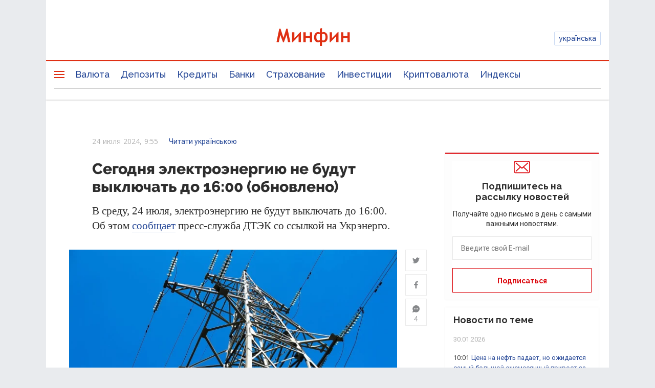

--- FILE ---
content_type: text/html; charset=UTF-8
request_url: https://minfin.com.ua/2024/07/24/131740757/
body_size: 49369
content:


<!DOCTYPE html>
<html lang="ru">

<head>
<script>console.log("\nRel=\"[no]follow\" filter report \n\n\n16 marked as 'nofollow'\n---------------------------------\n   1 trustpilot.com\n   1 cloudflare.com\n   1 dmca.com\n   1 youtube.com\n   1 instagram.com\n   1 twitter.com\n   3 facebook.com\n   7 t.me\n\n\n422 marked as 'follow'\n---------------------------------\n   3 academy.minfin.com.ua\n   3 sp.minfin.com.ua\n   3 projects.minfin.com.ua\n   6 pro.minfin.com.ua\n   8 new.minfin.com.ua\n  30 index.minfin.com.ua\n 183 minfin.com.ua\n 186 /\n\n\nWhite list 72 host(s)\nTotal parsed 438 link(s)\nTime: 0.006 s\nSize: 174 Kb\n")</script>
            
    
    
  <meta charset="utf-8">
  <meta http-equiv="X-UA-Compatible" content="IE=edge"><script type="text/javascript">(window.NREUM||(NREUM={})).init={privacy:{cookies_enabled:true},ajax:{deny_list:["bam.nr-data.net"]},feature_flags:["soft_nav"],distributed_tracing:{enabled:true}};(window.NREUM||(NREUM={})).loader_config={agentID:"1120291285",accountID:"1270476",trustKey:"1270476",xpid:"VQQAUVJUDhABVFhQDwQBUVIA",licenseKey:"bf44955394",applicationID:"1092856761",browserID:"1120291285"};;/*! For license information please see nr-loader-spa-1.306.0.min.js.LICENSE.txt */
(()=>{var e,t,r={384:(e,t,r)=>{"use strict";r.d(t,{NT:()=>s,US:()=>u,Zm:()=>a,bQ:()=>d,dV:()=>c,pV:()=>l});var n=r(6154),i=r(1863),o=r(1910);const s={beacon:"bam.nr-data.net",errorBeacon:"bam.nr-data.net"};function a(){return n.gm.NREUM||(n.gm.NREUM={}),void 0===n.gm.newrelic&&(n.gm.newrelic=n.gm.NREUM),n.gm.NREUM}function c(){let e=a();return e.o||(e.o={ST:n.gm.setTimeout,SI:n.gm.setImmediate||n.gm.setInterval,CT:n.gm.clearTimeout,XHR:n.gm.XMLHttpRequest,REQ:n.gm.Request,EV:n.gm.Event,PR:n.gm.Promise,MO:n.gm.MutationObserver,FETCH:n.gm.fetch,WS:n.gm.WebSocket},(0,o.i)(...Object.values(e.o))),e}function d(e,t){let r=a();r.initializedAgents??={},t.initializedAt={ms:(0,i.t)(),date:new Date},r.initializedAgents[e]=t}function u(e,t){a()[e]=t}function l(){return function(){let e=a();const t=e.info||{};e.info={beacon:s.beacon,errorBeacon:s.errorBeacon,...t}}(),function(){let e=a();const t=e.init||{};e.init={...t}}(),c(),function(){let e=a();const t=e.loader_config||{};e.loader_config={...t}}(),a()}},782:(e,t,r)=>{"use strict";r.d(t,{T:()=>n});const n=r(860).K7.pageViewTiming},860:(e,t,r)=>{"use strict";r.d(t,{$J:()=>u,K7:()=>c,P3:()=>d,XX:()=>i,Yy:()=>a,df:()=>o,qY:()=>n,v4:()=>s});const n="events",i="jserrors",o="browser/blobs",s="rum",a="browser/logs",c={ajax:"ajax",genericEvents:"generic_events",jserrors:i,logging:"logging",metrics:"metrics",pageAction:"page_action",pageViewEvent:"page_view_event",pageViewTiming:"page_view_timing",sessionReplay:"session_replay",sessionTrace:"session_trace",softNav:"soft_navigations",spa:"spa"},d={[c.pageViewEvent]:1,[c.pageViewTiming]:2,[c.metrics]:3,[c.jserrors]:4,[c.spa]:5,[c.ajax]:6,[c.sessionTrace]:7,[c.softNav]:8,[c.sessionReplay]:9,[c.logging]:10,[c.genericEvents]:11},u={[c.pageViewEvent]:s,[c.pageViewTiming]:n,[c.ajax]:n,[c.spa]:n,[c.softNav]:n,[c.metrics]:i,[c.jserrors]:i,[c.sessionTrace]:o,[c.sessionReplay]:o,[c.logging]:a,[c.genericEvents]:"ins"}},944:(e,t,r)=>{"use strict";r.d(t,{R:()=>i});var n=r(3241);function i(e,t){"function"==typeof console.debug&&(console.debug("New Relic Warning: https://github.com/newrelic/newrelic-browser-agent/blob/main/docs/warning-codes.md#".concat(e),t),(0,n.W)({agentIdentifier:null,drained:null,type:"data",name:"warn",feature:"warn",data:{code:e,secondary:t}}))}},993:(e,t,r)=>{"use strict";r.d(t,{A$:()=>o,ET:()=>s,TZ:()=>a,p_:()=>i});var n=r(860);const i={ERROR:"ERROR",WARN:"WARN",INFO:"INFO",DEBUG:"DEBUG",TRACE:"TRACE"},o={OFF:0,ERROR:1,WARN:2,INFO:3,DEBUG:4,TRACE:5},s="log",a=n.K7.logging},1687:(e,t,r)=>{"use strict";r.d(t,{Ak:()=>d,Ze:()=>f,x3:()=>u});var n=r(3241),i=r(7836),o=r(3606),s=r(860),a=r(2646);const c={};function d(e,t){const r={staged:!1,priority:s.P3[t]||0};l(e),c[e].get(t)||c[e].set(t,r)}function u(e,t){e&&c[e]&&(c[e].get(t)&&c[e].delete(t),p(e,t,!1),c[e].size&&h(e))}function l(e){if(!e)throw new Error("agentIdentifier required");c[e]||(c[e]=new Map)}function f(e="",t="feature",r=!1){if(l(e),!e||!c[e].get(t)||r)return p(e,t);c[e].get(t).staged=!0,h(e)}function h(e){const t=Array.from(c[e]);t.every(([e,t])=>t.staged)&&(t.sort((e,t)=>e[1].priority-t[1].priority),t.forEach(([t])=>{c[e].delete(t),p(e,t)}))}function p(e,t,r=!0){const s=e?i.ee.get(e):i.ee,c=o.i.handlers;if(!s.aborted&&s.backlog&&c){if((0,n.W)({agentIdentifier:e,type:"lifecycle",name:"drain",feature:t}),r){const e=s.backlog[t],r=c[t];if(r){for(let t=0;e&&t<e.length;++t)g(e[t],r);Object.entries(r).forEach(([e,t])=>{Object.values(t||{}).forEach(t=>{t[0]?.on&&t[0]?.context()instanceof a.y&&t[0].on(e,t[1])})})}}s.isolatedBacklog||delete c[t],s.backlog[t]=null,s.emit("drain-"+t,[])}}function g(e,t){var r=e[1];Object.values(t[r]||{}).forEach(t=>{var r=e[0];if(t[0]===r){var n=t[1],i=e[3],o=e[2];n.apply(i,o)}})}},1741:(e,t,r)=>{"use strict";r.d(t,{W:()=>o});var n=r(944),i=r(4261);class o{#e(e,...t){if(this[e]!==o.prototype[e])return this[e](...t);(0,n.R)(35,e)}addPageAction(e,t){return this.#e(i.hG,e,t)}register(e){return this.#e(i.eY,e)}recordCustomEvent(e,t){return this.#e(i.fF,e,t)}setPageViewName(e,t){return this.#e(i.Fw,e,t)}setCustomAttribute(e,t,r){return this.#e(i.cD,e,t,r)}noticeError(e,t){return this.#e(i.o5,e,t)}setUserId(e){return this.#e(i.Dl,e)}setApplicationVersion(e){return this.#e(i.nb,e)}setErrorHandler(e){return this.#e(i.bt,e)}addRelease(e,t){return this.#e(i.k6,e,t)}log(e,t){return this.#e(i.$9,e,t)}start(){return this.#e(i.d3)}finished(e){return this.#e(i.BL,e)}recordReplay(){return this.#e(i.CH)}pauseReplay(){return this.#e(i.Tb)}addToTrace(e){return this.#e(i.U2,e)}setCurrentRouteName(e){return this.#e(i.PA,e)}interaction(e){return this.#e(i.dT,e)}wrapLogger(e,t,r){return this.#e(i.Wb,e,t,r)}measure(e,t){return this.#e(i.V1,e,t)}consent(e){return this.#e(i.Pv,e)}}},1863:(e,t,r)=>{"use strict";function n(){return Math.floor(performance.now())}r.d(t,{t:()=>n})},1910:(e,t,r)=>{"use strict";r.d(t,{i:()=>o});var n=r(944);const i=new Map;function o(...e){return e.every(e=>{if(i.has(e))return i.get(e);const t="function"==typeof e?e.toString():"",r=t.includes("[native code]"),o=t.includes("nrWrapper");return r||o||(0,n.R)(64,e?.name||t),i.set(e,r),r})}},2555:(e,t,r)=>{"use strict";r.d(t,{D:()=>a,f:()=>s});var n=r(384),i=r(8122);const o={beacon:n.NT.beacon,errorBeacon:n.NT.errorBeacon,licenseKey:void 0,applicationID:void 0,sa:void 0,queueTime:void 0,applicationTime:void 0,ttGuid:void 0,user:void 0,account:void 0,product:void 0,extra:void 0,jsAttributes:{},userAttributes:void 0,atts:void 0,transactionName:void 0,tNamePlain:void 0};function s(e){try{return!!e.licenseKey&&!!e.errorBeacon&&!!e.applicationID}catch(e){return!1}}const a=e=>(0,i.a)(e,o)},2614:(e,t,r)=>{"use strict";r.d(t,{BB:()=>s,H3:()=>n,g:()=>d,iL:()=>c,tS:()=>a,uh:()=>i,wk:()=>o});const n="NRBA",i="SESSION",o=144e5,s=18e5,a={STARTED:"session-started",PAUSE:"session-pause",RESET:"session-reset",RESUME:"session-resume",UPDATE:"session-update"},c={SAME_TAB:"same-tab",CROSS_TAB:"cross-tab"},d={OFF:0,FULL:1,ERROR:2}},2646:(e,t,r)=>{"use strict";r.d(t,{y:()=>n});class n{constructor(e){this.contextId=e}}},2843:(e,t,r)=>{"use strict";r.d(t,{G:()=>o,u:()=>i});var n=r(3878);function i(e,t=!1,r,i){(0,n.DD)("visibilitychange",function(){if(t)return void("hidden"===document.visibilityState&&e());e(document.visibilityState)},r,i)}function o(e,t,r){(0,n.sp)("pagehide",e,t,r)}},3241:(e,t,r)=>{"use strict";r.d(t,{W:()=>o});var n=r(6154);const i="newrelic";function o(e={}){try{n.gm.dispatchEvent(new CustomEvent(i,{detail:e}))}catch(e){}}},3304:(e,t,r)=>{"use strict";r.d(t,{A:()=>o});var n=r(7836);const i=()=>{const e=new WeakSet;return(t,r)=>{if("object"==typeof r&&null!==r){if(e.has(r))return;e.add(r)}return r}};function o(e){try{return JSON.stringify(e,i())??""}catch(e){try{n.ee.emit("internal-error",[e])}catch(e){}return""}}},3333:(e,t,r)=>{"use strict";r.d(t,{$v:()=>u,TZ:()=>n,Xh:()=>c,Zp:()=>i,kd:()=>d,mq:()=>a,nf:()=>s,qN:()=>o});const n=r(860).K7.genericEvents,i=["auxclick","click","copy","keydown","paste","scrollend"],o=["focus","blur"],s=4,a=1e3,c=2e3,d=["PageAction","UserAction","BrowserPerformance"],u={RESOURCES:"experimental.resources",REGISTER:"register"}},3434:(e,t,r)=>{"use strict";r.d(t,{Jt:()=>o,YM:()=>d});var n=r(7836),i=r(5607);const o="nr@original:".concat(i.W),s=50;var a=Object.prototype.hasOwnProperty,c=!1;function d(e,t){return e||(e=n.ee),r.inPlace=function(e,t,n,i,o){n||(n="");const s="-"===n.charAt(0);for(let a=0;a<t.length;a++){const c=t[a],d=e[c];l(d)||(e[c]=r(d,s?c+n:n,i,c,o))}},r.flag=o,r;function r(t,r,n,c,d){return l(t)?t:(r||(r=""),nrWrapper[o]=t,function(e,t,r){if(Object.defineProperty&&Object.keys)try{return Object.keys(e).forEach(function(r){Object.defineProperty(t,r,{get:function(){return e[r]},set:function(t){return e[r]=t,t}})}),t}catch(e){u([e],r)}for(var n in e)a.call(e,n)&&(t[n]=e[n])}(t,nrWrapper,e),nrWrapper);function nrWrapper(){var o,a,l,f;let h;try{a=this,o=[...arguments],l="function"==typeof n?n(o,a):n||{}}catch(t){u([t,"",[o,a,c],l],e)}i(r+"start",[o,a,c],l,d);const p=performance.now();let g;try{return f=t.apply(a,o),g=performance.now(),f}catch(e){throw g=performance.now(),i(r+"err",[o,a,e],l,d),h=e,h}finally{const e=g-p,t={start:p,end:g,duration:e,isLongTask:e>=s,methodName:c,thrownError:h};t.isLongTask&&i("long-task",[t,a],l,d),i(r+"end",[o,a,f],l,d)}}}function i(r,n,i,o){if(!c||t){var s=c;c=!0;try{e.emit(r,n,i,t,o)}catch(t){u([t,r,n,i],e)}c=s}}}function u(e,t){t||(t=n.ee);try{t.emit("internal-error",e)}catch(e){}}function l(e){return!(e&&"function"==typeof e&&e.apply&&!e[o])}},3606:(e,t,r)=>{"use strict";r.d(t,{i:()=>o});var n=r(9908);o.on=s;var i=o.handlers={};function o(e,t,r,o){s(o||n.d,i,e,t,r)}function s(e,t,r,i,o){o||(o="feature"),e||(e=n.d);var s=t[o]=t[o]||{};(s[r]=s[r]||[]).push([e,i])}},3738:(e,t,r)=>{"use strict";r.d(t,{He:()=>i,Kp:()=>a,Lc:()=>d,Rz:()=>u,TZ:()=>n,bD:()=>o,d3:()=>s,jx:()=>l,sl:()=>f,uP:()=>c});const n=r(860).K7.sessionTrace,i="bstResource",o="resource",s="-start",a="-end",c="fn"+s,d="fn"+a,u="pushState",l=1e3,f=3e4},3785:(e,t,r)=>{"use strict";r.d(t,{R:()=>c,b:()=>d});var n=r(9908),i=r(1863),o=r(860),s=r(3969),a=r(993);function c(e,t,r={},c=a.p_.INFO,d=!0,u,l=(0,i.t)()){(0,n.p)(s.xV,["API/logging/".concat(c.toLowerCase(),"/called")],void 0,o.K7.metrics,e),(0,n.p)(a.ET,[l,t,r,c,d,u],void 0,o.K7.logging,e)}function d(e){return"string"==typeof e&&Object.values(a.p_).some(t=>t===e.toUpperCase().trim())}},3878:(e,t,r)=>{"use strict";function n(e,t){return{capture:e,passive:!1,signal:t}}function i(e,t,r=!1,i){window.addEventListener(e,t,n(r,i))}function o(e,t,r=!1,i){document.addEventListener(e,t,n(r,i))}r.d(t,{DD:()=>o,jT:()=>n,sp:()=>i})},3962:(e,t,r)=>{"use strict";r.d(t,{AM:()=>s,O2:()=>l,OV:()=>o,Qu:()=>f,TZ:()=>c,ih:()=>h,pP:()=>a,t1:()=>u,tC:()=>i,wD:()=>d});var n=r(860);const i=["click","keydown","submit"],o="popstate",s="api",a="initialPageLoad",c=n.K7.softNav,d=5e3,u=500,l={INITIAL_PAGE_LOAD:"",ROUTE_CHANGE:1,UNSPECIFIED:2},f={INTERACTION:1,AJAX:2,CUSTOM_END:3,CUSTOM_TRACER:4},h={IP:"in progress",PF:"pending finish",FIN:"finished",CAN:"cancelled"}},3969:(e,t,r)=>{"use strict";r.d(t,{TZ:()=>n,XG:()=>a,rs:()=>i,xV:()=>s,z_:()=>o});const n=r(860).K7.metrics,i="sm",o="cm",s="storeSupportabilityMetrics",a="storeEventMetrics"},4234:(e,t,r)=>{"use strict";r.d(t,{W:()=>o});var n=r(7836),i=r(1687);class o{constructor(e,t){this.agentIdentifier=e,this.ee=n.ee.get(e),this.featureName=t,this.blocked=!1}deregisterDrain(){(0,i.x3)(this.agentIdentifier,this.featureName)}}},4261:(e,t,r)=>{"use strict";r.d(t,{$9:()=>u,BL:()=>c,CH:()=>p,Dl:()=>x,Fw:()=>w,PA:()=>v,Pl:()=>n,Pv:()=>A,Tb:()=>f,U2:()=>s,V1:()=>E,Wb:()=>T,bt:()=>y,cD:()=>b,d3:()=>R,dT:()=>d,eY:()=>g,fF:()=>h,hG:()=>o,hw:()=>i,k6:()=>a,nb:()=>m,o5:()=>l});const n="api-",i=n+"ixn-",o="addPageAction",s="addToTrace",a="addRelease",c="finished",d="interaction",u="log",l="noticeError",f="pauseReplay",h="recordCustomEvent",p="recordReplay",g="register",m="setApplicationVersion",v="setCurrentRouteName",b="setCustomAttribute",y="setErrorHandler",w="setPageViewName",x="setUserId",R="start",T="wrapLogger",E="measure",A="consent"},4387:(e,t,r)=>{"use strict";function n(e={}){return!(!e.id||!e.name)}function i(e){return"string"==typeof e&&e.trim().length<501||"number"==typeof e}function o(e,t){if(2!==t?.harvestEndpointVersion)return{};const r=t.agentRef.runtime.appMetadata.agents[0].entityGuid;return n(e)?{"source.id":e.id,"source.name":e.name,"source.type":e.type,"parent.id":e.parent?.id||r}:{"entity.guid":r,appId:t.agentRef.info.applicationID}}r.d(t,{Ux:()=>o,c7:()=>n,yo:()=>i})},5205:(e,t,r)=>{"use strict";r.d(t,{j:()=>_});var n=r(384),i=r(1741);var o=r(2555),s=r(3333);const a=e=>{if(!e||"string"!=typeof e)return!1;try{document.createDocumentFragment().querySelector(e)}catch{return!1}return!0};var c=r(2614),d=r(944),u=r(8122);const l="[data-nr-mask]",f=e=>(0,u.a)(e,(()=>{const e={feature_flags:[],experimental:{allow_registered_children:!1,resources:!1},mask_selector:"*",block_selector:"[data-nr-block]",mask_input_options:{color:!1,date:!1,"datetime-local":!1,email:!1,month:!1,number:!1,range:!1,search:!1,tel:!1,text:!1,time:!1,url:!1,week:!1,textarea:!1,select:!1,password:!0}};return{ajax:{deny_list:void 0,block_internal:!0,enabled:!0,autoStart:!0},api:{get allow_registered_children(){return e.feature_flags.includes(s.$v.REGISTER)||e.experimental.allow_registered_children},set allow_registered_children(t){e.experimental.allow_registered_children=t},duplicate_registered_data:!1},browser_consent_mode:{enabled:!1},distributed_tracing:{enabled:void 0,exclude_newrelic_header:void 0,cors_use_newrelic_header:void 0,cors_use_tracecontext_headers:void 0,allowed_origins:void 0},get feature_flags(){return e.feature_flags},set feature_flags(t){e.feature_flags=t},generic_events:{enabled:!0,autoStart:!0},harvest:{interval:30},jserrors:{enabled:!0,autoStart:!0},logging:{enabled:!0,autoStart:!0},metrics:{enabled:!0,autoStart:!0},obfuscate:void 0,page_action:{enabled:!0},page_view_event:{enabled:!0,autoStart:!0},page_view_timing:{enabled:!0,autoStart:!0},performance:{capture_marks:!1,capture_measures:!1,capture_detail:!0,resources:{get enabled(){return e.feature_flags.includes(s.$v.RESOURCES)||e.experimental.resources},set enabled(t){e.experimental.resources=t},asset_types:[],first_party_domains:[],ignore_newrelic:!0}},privacy:{cookies_enabled:!0},proxy:{assets:void 0,beacon:void 0},session:{expiresMs:c.wk,inactiveMs:c.BB},session_replay:{autoStart:!0,enabled:!1,preload:!1,sampling_rate:10,error_sampling_rate:100,collect_fonts:!1,inline_images:!1,fix_stylesheets:!0,mask_all_inputs:!0,get mask_text_selector(){return e.mask_selector},set mask_text_selector(t){a(t)?e.mask_selector="".concat(t,",").concat(l):""===t||null===t?e.mask_selector=l:(0,d.R)(5,t)},get block_class(){return"nr-block"},get ignore_class(){return"nr-ignore"},get mask_text_class(){return"nr-mask"},get block_selector(){return e.block_selector},set block_selector(t){a(t)?e.block_selector+=",".concat(t):""!==t&&(0,d.R)(6,t)},get mask_input_options(){return e.mask_input_options},set mask_input_options(t){t&&"object"==typeof t?e.mask_input_options={...t,password:!0}:(0,d.R)(7,t)}},session_trace:{enabled:!0,autoStart:!0},soft_navigations:{enabled:!0,autoStart:!0},spa:{enabled:!0,autoStart:!0},ssl:void 0,user_actions:{enabled:!0,elementAttributes:["id","className","tagName","type"]}}})());var h=r(6154),p=r(9324);let g=0;const m={buildEnv:p.F3,distMethod:p.Xs,version:p.xv,originTime:h.WN},v={consented:!1},b={appMetadata:{},get consented(){return this.session?.state?.consent||v.consented},set consented(e){v.consented=e},customTransaction:void 0,denyList:void 0,disabled:!1,harvester:void 0,isolatedBacklog:!1,isRecording:!1,loaderType:void 0,maxBytes:3e4,obfuscator:void 0,onerror:void 0,ptid:void 0,releaseIds:{},session:void 0,timeKeeper:void 0,registeredEntities:[],jsAttributesMetadata:{bytes:0},get harvestCount(){return++g}},y=e=>{const t=(0,u.a)(e,b),r=Object.keys(m).reduce((e,t)=>(e[t]={value:m[t],writable:!1,configurable:!0,enumerable:!0},e),{});return Object.defineProperties(t,r)};var w=r(5701);const x=e=>{const t=e.startsWith("http");e+="/",r.p=t?e:"https://"+e};var R=r(7836),T=r(3241);const E={accountID:void 0,trustKey:void 0,agentID:void 0,licenseKey:void 0,applicationID:void 0,xpid:void 0},A=e=>(0,u.a)(e,E),S=new Set;function _(e,t={},r,s){let{init:a,info:c,loader_config:d,runtime:u={},exposed:l=!0}=t;if(!c){const e=(0,n.pV)();a=e.init,c=e.info,d=e.loader_config}e.init=f(a||{}),e.loader_config=A(d||{}),c.jsAttributes??={},h.bv&&(c.jsAttributes.isWorker=!0),e.info=(0,o.D)(c);const p=e.init,g=[c.beacon,c.errorBeacon];S.has(e.agentIdentifier)||(p.proxy.assets&&(x(p.proxy.assets),g.push(p.proxy.assets)),p.proxy.beacon&&g.push(p.proxy.beacon),e.beacons=[...g],function(e){const t=(0,n.pV)();Object.getOwnPropertyNames(i.W.prototype).forEach(r=>{const n=i.W.prototype[r];if("function"!=typeof n||"constructor"===n)return;let o=t[r];e[r]&&!1!==e.exposed&&"micro-agent"!==e.runtime?.loaderType&&(t[r]=(...t)=>{const n=e[r](...t);return o?o(...t):n})})}(e),(0,n.US)("activatedFeatures",w.B),e.runSoftNavOverSpa&&=!0===p.soft_navigations.enabled&&p.feature_flags.includes("soft_nav")),u.denyList=[...p.ajax.deny_list||[],...p.ajax.block_internal?g:[]],u.ptid=e.agentIdentifier,u.loaderType=r,e.runtime=y(u),S.has(e.agentIdentifier)||(e.ee=R.ee.get(e.agentIdentifier),e.exposed=l,(0,T.W)({agentIdentifier:e.agentIdentifier,drained:!!w.B?.[e.agentIdentifier],type:"lifecycle",name:"initialize",feature:void 0,data:e.config})),S.add(e.agentIdentifier)}},5270:(e,t,r)=>{"use strict";r.d(t,{Aw:()=>s,SR:()=>o,rF:()=>a});var n=r(384),i=r(7767);function o(e){return!!(0,n.dV)().o.MO&&(0,i.V)(e)&&!0===e?.session_trace.enabled}function s(e){return!0===e?.session_replay.preload&&o(e)}function a(e,t){try{if("string"==typeof t?.type){if("password"===t.type.toLowerCase())return"*".repeat(e?.length||0);if(void 0!==t?.dataset?.nrUnmask||t?.classList?.contains("nr-unmask"))return e}}catch(e){}return"string"==typeof e?e.replace(/[\S]/g,"*"):"*".repeat(e?.length||0)}},5289:(e,t,r)=>{"use strict";r.d(t,{GG:()=>s,Qr:()=>c,sB:()=>a});var n=r(3878),i=r(6389);function o(){return"undefined"==typeof document||"complete"===document.readyState}function s(e,t){if(o())return e();const r=(0,i.J)(e),s=setInterval(()=>{o()&&(clearInterval(s),r())},500);(0,n.sp)("load",r,t)}function a(e){if(o())return e();(0,n.DD)("DOMContentLoaded",e)}function c(e){if(o())return e();(0,n.sp)("popstate",e)}},5607:(e,t,r)=>{"use strict";r.d(t,{W:()=>n});const n=(0,r(9566).bz)()},5701:(e,t,r)=>{"use strict";r.d(t,{B:()=>o,t:()=>s});var n=r(3241);const i=new Set,o={};function s(e,t){const r=t.agentIdentifier;o[r]??={},e&&"object"==typeof e&&(i.has(r)||(t.ee.emit("rumresp",[e]),o[r]=e,i.add(r),(0,n.W)({agentIdentifier:r,loaded:!0,drained:!0,type:"lifecycle",name:"load",feature:void 0,data:e})))}},6154:(e,t,r)=>{"use strict";r.d(t,{A4:()=>a,OF:()=>u,RI:()=>i,WN:()=>h,bv:()=>o,eN:()=>p,gm:()=>s,lR:()=>f,m:()=>d,mw:()=>c,sb:()=>l});var n=r(1863);const i="undefined"!=typeof window&&!!window.document,o="undefined"!=typeof WorkerGlobalScope&&("undefined"!=typeof self&&self instanceof WorkerGlobalScope&&self.navigator instanceof WorkerNavigator||"undefined"!=typeof globalThis&&globalThis instanceof WorkerGlobalScope&&globalThis.navigator instanceof WorkerNavigator),s=i?window:"undefined"!=typeof WorkerGlobalScope&&("undefined"!=typeof self&&self instanceof WorkerGlobalScope&&self||"undefined"!=typeof globalThis&&globalThis instanceof WorkerGlobalScope&&globalThis),a="complete"===s?.document?.readyState,c=Boolean("hidden"===s?.document?.visibilityState),d=""+s?.location,u=/iPad|iPhone|iPod/.test(s.navigator?.userAgent),l=u&&"undefined"==typeof SharedWorker,f=(()=>{const e=s.navigator?.userAgent?.match(/Firefox[/\s](\d+\.\d+)/);return Array.isArray(e)&&e.length>=2?+e[1]:0})(),h=Date.now()-(0,n.t)(),p=()=>"undefined"!=typeof PerformanceNavigationTiming&&s?.performance?.getEntriesByType("navigation")?.[0]?.responseStart},6344:(e,t,r)=>{"use strict";r.d(t,{BB:()=>u,Qb:()=>l,TZ:()=>i,Ug:()=>s,Vh:()=>o,_s:()=>a,bc:()=>d,yP:()=>c});var n=r(2614);const i=r(860).K7.sessionReplay,o="errorDuringReplay",s=.12,a={DomContentLoaded:0,Load:1,FullSnapshot:2,IncrementalSnapshot:3,Meta:4,Custom:5},c={[n.g.ERROR]:15e3,[n.g.FULL]:3e5,[n.g.OFF]:0},d={RESET:{message:"Session was reset",sm:"Reset"},IMPORT:{message:"Recorder failed to import",sm:"Import"},TOO_MANY:{message:"429: Too Many Requests",sm:"Too-Many"},TOO_BIG:{message:"Payload was too large",sm:"Too-Big"},CROSS_TAB:{message:"Session Entity was set to OFF on another tab",sm:"Cross-Tab"},ENTITLEMENTS:{message:"Session Replay is not allowed and will not be started",sm:"Entitlement"}},u=5e3,l={API:"api",RESUME:"resume",SWITCH_TO_FULL:"switchToFull",INITIALIZE:"initialize",PRELOAD:"preload"}},6389:(e,t,r)=>{"use strict";function n(e,t=500,r={}){const n=r?.leading||!1;let i;return(...r)=>{n&&void 0===i&&(e.apply(this,r),i=setTimeout(()=>{i=clearTimeout(i)},t)),n||(clearTimeout(i),i=setTimeout(()=>{e.apply(this,r)},t))}}function i(e){let t=!1;return(...r)=>{t||(t=!0,e.apply(this,r))}}r.d(t,{J:()=>i,s:()=>n})},6630:(e,t,r)=>{"use strict";r.d(t,{T:()=>n});const n=r(860).K7.pageViewEvent},6774:(e,t,r)=>{"use strict";r.d(t,{T:()=>n});const n=r(860).K7.jserrors},7295:(e,t,r)=>{"use strict";r.d(t,{Xv:()=>s,gX:()=>i,iW:()=>o});var n=[];function i(e){if(!e||o(e))return!1;if(0===n.length)return!0;for(var t=0;t<n.length;t++){var r=n[t];if("*"===r.hostname)return!1;if(a(r.hostname,e.hostname)&&c(r.pathname,e.pathname))return!1}return!0}function o(e){return void 0===e.hostname}function s(e){if(n=[],e&&e.length)for(var t=0;t<e.length;t++){let r=e[t];if(!r)continue;0===r.indexOf("http://")?r=r.substring(7):0===r.indexOf("https://")&&(r=r.substring(8));const i=r.indexOf("/");let o,s;i>0?(o=r.substring(0,i),s=r.substring(i)):(o=r,s="");let[a]=o.split(":");n.push({hostname:a,pathname:s})}}function a(e,t){return!(e.length>t.length)&&t.indexOf(e)===t.length-e.length}function c(e,t){return 0===e.indexOf("/")&&(e=e.substring(1)),0===t.indexOf("/")&&(t=t.substring(1)),""===e||e===t}},7378:(e,t,r)=>{"use strict";r.d(t,{$p:()=>R,BR:()=>b,Kp:()=>x,L3:()=>y,Lc:()=>c,NC:()=>o,SG:()=>u,TZ:()=>i,U6:()=>p,UT:()=>m,d3:()=>w,dT:()=>f,e5:()=>E,gx:()=>v,l9:()=>l,oW:()=>h,op:()=>g,rw:()=>d,tH:()=>A,uP:()=>a,wW:()=>T,xq:()=>s});var n=r(384);const i=r(860).K7.spa,o=["click","submit","keypress","keydown","keyup","change"],s=999,a="fn-start",c="fn-end",d="cb-start",u="api-ixn-",l="remaining",f="interaction",h="spaNode",p="jsonpNode",g="fetch-start",m="fetch-done",v="fetch-body-",b="jsonp-end",y=(0,n.dV)().o.ST,w="-start",x="-end",R="-body",T="cb"+x,E="jsTime",A="fetch"},7485:(e,t,r)=>{"use strict";r.d(t,{D:()=>i});var n=r(6154);function i(e){if(0===(e||"").indexOf("data:"))return{protocol:"data"};try{const t=new URL(e,location.href),r={port:t.port,hostname:t.hostname,pathname:t.pathname,search:t.search,protocol:t.protocol.slice(0,t.protocol.indexOf(":")),sameOrigin:t.protocol===n.gm?.location?.protocol&&t.host===n.gm?.location?.host};return r.port&&""!==r.port||("http:"===t.protocol&&(r.port="80"),"https:"===t.protocol&&(r.port="443")),r.pathname&&""!==r.pathname?r.pathname.startsWith("/")||(r.pathname="/".concat(r.pathname)):r.pathname="/",r}catch(e){return{}}}},7699:(e,t,r)=>{"use strict";r.d(t,{It:()=>o,KC:()=>a,No:()=>i,qh:()=>s});var n=r(860);const i=16e3,o=1e6,s="SESSION_ERROR",a={[n.K7.logging]:!0,[n.K7.genericEvents]:!1,[n.K7.jserrors]:!1,[n.K7.ajax]:!1}},7767:(e,t,r)=>{"use strict";r.d(t,{V:()=>i});var n=r(6154);const i=e=>n.RI&&!0===e?.privacy.cookies_enabled},7836:(e,t,r)=>{"use strict";r.d(t,{P:()=>a,ee:()=>c});var n=r(384),i=r(8990),o=r(2646),s=r(5607);const a="nr@context:".concat(s.W),c=function e(t,r){var n={},s={},u={},l=!1;try{l=16===r.length&&d.initializedAgents?.[r]?.runtime.isolatedBacklog}catch(e){}var f={on:p,addEventListener:p,removeEventListener:function(e,t){var r=n[e];if(!r)return;for(var i=0;i<r.length;i++)r[i]===t&&r.splice(i,1)},emit:function(e,r,n,i,o){!1!==o&&(o=!0);if(c.aborted&&!i)return;t&&o&&t.emit(e,r,n);var a=h(n);g(e).forEach(e=>{e.apply(a,r)});var d=v()[s[e]];d&&d.push([f,e,r,a]);return a},get:m,listeners:g,context:h,buffer:function(e,t){const r=v();if(t=t||"feature",f.aborted)return;Object.entries(e||{}).forEach(([e,n])=>{s[n]=t,t in r||(r[t]=[])})},abort:function(){f._aborted=!0,Object.keys(f.backlog).forEach(e=>{delete f.backlog[e]})},isBuffering:function(e){return!!v()[s[e]]},debugId:r,backlog:l?{}:t&&"object"==typeof t.backlog?t.backlog:{},isolatedBacklog:l};return Object.defineProperty(f,"aborted",{get:()=>{let e=f._aborted||!1;return e||(t&&(e=t.aborted),e)}}),f;function h(e){return e&&e instanceof o.y?e:e?(0,i.I)(e,a,()=>new o.y(a)):new o.y(a)}function p(e,t){n[e]=g(e).concat(t)}function g(e){return n[e]||[]}function m(t){return u[t]=u[t]||e(f,t)}function v(){return f.backlog}}(void 0,"globalEE"),d=(0,n.Zm)();d.ee||(d.ee=c)},8122:(e,t,r)=>{"use strict";r.d(t,{a:()=>i});var n=r(944);function i(e,t){try{if(!e||"object"!=typeof e)return(0,n.R)(3);if(!t||"object"!=typeof t)return(0,n.R)(4);const r=Object.create(Object.getPrototypeOf(t),Object.getOwnPropertyDescriptors(t)),o=0===Object.keys(r).length?e:r;for(let s in o)if(void 0!==e[s])try{if(null===e[s]){r[s]=null;continue}Array.isArray(e[s])&&Array.isArray(t[s])?r[s]=Array.from(new Set([...e[s],...t[s]])):"object"==typeof e[s]&&"object"==typeof t[s]?r[s]=i(e[s],t[s]):r[s]=e[s]}catch(e){r[s]||(0,n.R)(1,e)}return r}catch(e){(0,n.R)(2,e)}}},8139:(e,t,r)=>{"use strict";r.d(t,{u:()=>f});var n=r(7836),i=r(3434),o=r(8990),s=r(6154);const a={},c=s.gm.XMLHttpRequest,d="addEventListener",u="removeEventListener",l="nr@wrapped:".concat(n.P);function f(e){var t=function(e){return(e||n.ee).get("events")}(e);if(a[t.debugId]++)return t;a[t.debugId]=1;var r=(0,i.YM)(t,!0);function f(e){r.inPlace(e,[d,u],"-",p)}function p(e,t){return e[1]}return"getPrototypeOf"in Object&&(s.RI&&h(document,f),c&&h(c.prototype,f),h(s.gm,f)),t.on(d+"-start",function(e,t){var n=e[1];if(null!==n&&("function"==typeof n||"object"==typeof n)&&"newrelic"!==e[0]){var i=(0,o.I)(n,l,function(){var e={object:function(){if("function"!=typeof n.handleEvent)return;return n.handleEvent.apply(n,arguments)},function:n}[typeof n];return e?r(e,"fn-",null,e.name||"anonymous"):n});this.wrapped=e[1]=i}}),t.on(u+"-start",function(e){e[1]=this.wrapped||e[1]}),t}function h(e,t,...r){let n=e;for(;"object"==typeof n&&!Object.prototype.hasOwnProperty.call(n,d);)n=Object.getPrototypeOf(n);n&&t(n,...r)}},8374:(e,t,r)=>{r.nc=(()=>{try{return document?.currentScript?.nonce}catch(e){}return""})()},8990:(e,t,r)=>{"use strict";r.d(t,{I:()=>i});var n=Object.prototype.hasOwnProperty;function i(e,t,r){if(n.call(e,t))return e[t];var i=r();if(Object.defineProperty&&Object.keys)try{return Object.defineProperty(e,t,{value:i,writable:!0,enumerable:!1}),i}catch(e){}return e[t]=i,i}},9300:(e,t,r)=>{"use strict";r.d(t,{T:()=>n});const n=r(860).K7.ajax},9324:(e,t,r)=>{"use strict";r.d(t,{AJ:()=>s,F3:()=>i,Xs:()=>o,Yq:()=>a,xv:()=>n});const n="1.306.0",i="PROD",o="CDN",s="@newrelic/rrweb",a="1.0.1"},9566:(e,t,r)=>{"use strict";r.d(t,{LA:()=>a,ZF:()=>c,bz:()=>s,el:()=>d});var n=r(6154);const i="xxxxxxxx-xxxx-4xxx-yxxx-xxxxxxxxxxxx";function o(e,t){return e?15&e[t]:16*Math.random()|0}function s(){const e=n.gm?.crypto||n.gm?.msCrypto;let t,r=0;return e&&e.getRandomValues&&(t=e.getRandomValues(new Uint8Array(30))),i.split("").map(e=>"x"===e?o(t,r++).toString(16):"y"===e?(3&o()|8).toString(16):e).join("")}function a(e){const t=n.gm?.crypto||n.gm?.msCrypto;let r,i=0;t&&t.getRandomValues&&(r=t.getRandomValues(new Uint8Array(e)));const s=[];for(var a=0;a<e;a++)s.push(o(r,i++).toString(16));return s.join("")}function c(){return a(16)}function d(){return a(32)}},9908:(e,t,r)=>{"use strict";r.d(t,{d:()=>n,p:()=>i});var n=r(7836).ee.get("handle");function i(e,t,r,i,o){o?(o.buffer([e],i),o.emit(e,t,r)):(n.buffer([e],i),n.emit(e,t,r))}}},n={};function i(e){var t=n[e];if(void 0!==t)return t.exports;var o=n[e]={exports:{}};return r[e](o,o.exports,i),o.exports}i.m=r,i.d=(e,t)=>{for(var r in t)i.o(t,r)&&!i.o(e,r)&&Object.defineProperty(e,r,{enumerable:!0,get:t[r]})},i.f={},i.e=e=>Promise.all(Object.keys(i.f).reduce((t,r)=>(i.f[r](e,t),t),[])),i.u=e=>({212:"nr-spa-compressor",249:"nr-spa-recorder",478:"nr-spa"}[e]+"-1.306.0.min.js"),i.o=(e,t)=>Object.prototype.hasOwnProperty.call(e,t),e={},t="NRBA-1.306.0.PROD:",i.l=(r,n,o,s)=>{if(e[r])e[r].push(n);else{var a,c;if(void 0!==o)for(var d=document.getElementsByTagName("script"),u=0;u<d.length;u++){var l=d[u];if(l.getAttribute("src")==r||l.getAttribute("data-webpack")==t+o){a=l;break}}if(!a){c=!0;var f={478:"sha512-aOsrvCAZ97m4mi9/Q4P4Dl7seaB7sOFJOs8qmPK71B7CWoc9bXc5a5319PV5PSQ3SmEq++JW0qpaiKWV7MTLEg==",249:"sha512-nPxm1wa+eWrD9VPj39BAOPa200tURpQREipOlSDpePq/R8Y4hd4lO6tDy6C/6jm/J54CUHnLYeGyLZ/GIlo7gg==",212:"sha512-zcA2FBsG3fy6K+G9+4J1T2M6AmHuICGsq35BrGWu1rmRJwYBUqdOhAAxJkXYpoBy/9vKZ7LBcGpOEjABpjEWCQ=="};(a=document.createElement("script")).charset="utf-8",i.nc&&a.setAttribute("nonce",i.nc),a.setAttribute("data-webpack",t+o),a.src=r,0!==a.src.indexOf(window.location.origin+"/")&&(a.crossOrigin="anonymous"),f[s]&&(a.integrity=f[s])}e[r]=[n];var h=(t,n)=>{a.onerror=a.onload=null,clearTimeout(p);var i=e[r];if(delete e[r],a.parentNode&&a.parentNode.removeChild(a),i&&i.forEach(e=>e(n)),t)return t(n)},p=setTimeout(h.bind(null,void 0,{type:"timeout",target:a}),12e4);a.onerror=h.bind(null,a.onerror),a.onload=h.bind(null,a.onload),c&&document.head.appendChild(a)}},i.r=e=>{"undefined"!=typeof Symbol&&Symbol.toStringTag&&Object.defineProperty(e,Symbol.toStringTag,{value:"Module"}),Object.defineProperty(e,"__esModule",{value:!0})},i.p="https://js-agent.newrelic.com/",(()=>{var e={38:0,788:0};i.f.j=(t,r)=>{var n=i.o(e,t)?e[t]:void 0;if(0!==n)if(n)r.push(n[2]);else{var o=new Promise((r,i)=>n=e[t]=[r,i]);r.push(n[2]=o);var s=i.p+i.u(t),a=new Error;i.l(s,r=>{if(i.o(e,t)&&(0!==(n=e[t])&&(e[t]=void 0),n)){var o=r&&("load"===r.type?"missing":r.type),s=r&&r.target&&r.target.src;a.message="Loading chunk "+t+" failed: ("+o+": "+s+")",a.name="ChunkLoadError",a.type=o,a.request=s,n[1](a)}},"chunk-"+t,t)}};var t=(t,r)=>{var n,o,[s,a,c]=r,d=0;if(s.some(t=>0!==e[t])){for(n in a)i.o(a,n)&&(i.m[n]=a[n]);if(c)c(i)}for(t&&t(r);d<s.length;d++)o=s[d],i.o(e,o)&&e[o]&&e[o][0](),e[o]=0},r=self["webpackChunk:NRBA-1.306.0.PROD"]=self["webpackChunk:NRBA-1.306.0.PROD"]||[];r.forEach(t.bind(null,0)),r.push=t.bind(null,r.push.bind(r))})(),(()=>{"use strict";i(8374);var e=i(9566),t=i(1741);class r extends t.W{agentIdentifier=(0,e.LA)(16)}var n=i(860);const o=Object.values(n.K7);var s=i(5205);var a=i(9908),c=i(1863),d=i(4261),u=i(3241),l=i(944),f=i(5701),h=i(3969);function p(e,t,i,o){const s=o||i;!s||s[e]&&s[e]!==r.prototype[e]||(s[e]=function(){(0,a.p)(h.xV,["API/"+e+"/called"],void 0,n.K7.metrics,i.ee),(0,u.W)({agentIdentifier:i.agentIdentifier,drained:!!f.B?.[i.agentIdentifier],type:"data",name:"api",feature:d.Pl+e,data:{}});try{return t.apply(this,arguments)}catch(e){(0,l.R)(23,e)}})}function g(e,t,r,n,i){const o=e.info;null===r?delete o.jsAttributes[t]:o.jsAttributes[t]=r,(i||null===r)&&(0,a.p)(d.Pl+n,[(0,c.t)(),t,r],void 0,"session",e.ee)}var m=i(1687),v=i(4234),b=i(5289),y=i(6154),w=i(5270),x=i(7767),R=i(6389),T=i(7699);class E extends v.W{constructor(e,t){super(e.agentIdentifier,t),this.agentRef=e,this.abortHandler=void 0,this.featAggregate=void 0,this.loadedSuccessfully=void 0,this.onAggregateImported=new Promise(e=>{this.loadedSuccessfully=e}),this.deferred=Promise.resolve(),!1===e.init[this.featureName].autoStart?this.deferred=new Promise((t,r)=>{this.ee.on("manual-start-all",(0,R.J)(()=>{(0,m.Ak)(e.agentIdentifier,this.featureName),t()}))}):(0,m.Ak)(e.agentIdentifier,t)}importAggregator(e,t,r={}){if(this.featAggregate)return;const n=async()=>{let n;await this.deferred;try{if((0,x.V)(e.init)){const{setupAgentSession:t}=await i.e(478).then(i.bind(i,8766));n=t(e)}}catch(e){(0,l.R)(20,e),this.ee.emit("internal-error",[e]),(0,a.p)(T.qh,[e],void 0,this.featureName,this.ee)}try{if(!this.#t(this.featureName,n,e.init))return(0,m.Ze)(this.agentIdentifier,this.featureName),void this.loadedSuccessfully(!1);const{Aggregate:i}=await t();this.featAggregate=new i(e,r),e.runtime.harvester.initializedAggregates.push(this.featAggregate),this.loadedSuccessfully(!0)}catch(e){(0,l.R)(34,e),this.abortHandler?.(),(0,m.Ze)(this.agentIdentifier,this.featureName,!0),this.loadedSuccessfully(!1),this.ee&&this.ee.abort()}};y.RI?(0,b.GG)(()=>n(),!0):n()}#t(e,t,r){if(this.blocked)return!1;switch(e){case n.K7.sessionReplay:return(0,w.SR)(r)&&!!t;case n.K7.sessionTrace:return!!t;default:return!0}}}var A=i(6630),S=i(2614);class _ extends E{static featureName=A.T;constructor(e){var t;super(e,A.T),this.setupInspectionEvents(e.agentIdentifier),t=e,p(d.Fw,function(e,r){"string"==typeof e&&("/"!==e.charAt(0)&&(e="/"+e),t.runtime.customTransaction=(r||"http://custom.transaction")+e,(0,a.p)(d.Pl+d.Fw,[(0,c.t)()],void 0,void 0,t.ee))},t),this.importAggregator(e,()=>i.e(478).then(i.bind(i,2467)))}setupInspectionEvents(e){const t=(t,r)=>{t&&(0,u.W)({agentIdentifier:e,timeStamp:t.timeStamp,loaded:"complete"===t.target.readyState,type:"window",name:r,data:t.target.location+""})};(0,b.sB)(e=>{t(e,"DOMContentLoaded")}),(0,b.GG)(e=>{t(e,"load")}),(0,b.Qr)(e=>{t(e,"navigate")}),this.ee.on(S.tS.UPDATE,(t,r)=>{(0,u.W)({agentIdentifier:e,type:"lifecycle",name:"session",data:r})})}}var O=i(384);var N=i(2843),I=i(782);class P extends E{static featureName=I.T;constructor(e){super(e,I.T),y.RI&&((0,N.u)(()=>(0,a.p)("docHidden",[(0,c.t)()],void 0,I.T,this.ee),!0),(0,N.G)(()=>(0,a.p)("winPagehide",[(0,c.t)()],void 0,I.T,this.ee)),this.importAggregator(e,()=>i.e(478).then(i.bind(i,9917))))}}class j extends E{static featureName=h.TZ;constructor(e){super(e,h.TZ),y.RI&&document.addEventListener("securitypolicyviolation",e=>{(0,a.p)(h.xV,["Generic/CSPViolation/Detected"],void 0,this.featureName,this.ee)}),this.importAggregator(e,()=>i.e(478).then(i.bind(i,6555)))}}var k=i(6774),C=i(3878),D=i(3304);class L{constructor(e,t,r,n,i){this.name="UncaughtError",this.message="string"==typeof e?e:(0,D.A)(e),this.sourceURL=t,this.line=r,this.column=n,this.__newrelic=i}}function M(e){return K(e)?e:new L(void 0!==e?.message?e.message:e,e?.filename||e?.sourceURL,e?.lineno||e?.line,e?.colno||e?.col,e?.__newrelic,e?.cause)}function H(e){const t="Unhandled Promise Rejection: ";if(!e?.reason)return;if(K(e.reason)){try{e.reason.message.startsWith(t)||(e.reason.message=t+e.reason.message)}catch(e){}return M(e.reason)}const r=M(e.reason);return(r.message||"").startsWith(t)||(r.message=t+r.message),r}function B(e){if(e.error instanceof SyntaxError&&!/:\d+$/.test(e.error.stack?.trim())){const t=new L(e.message,e.filename,e.lineno,e.colno,e.error.__newrelic,e.cause);return t.name=SyntaxError.name,t}return K(e.error)?e.error:M(e)}function K(e){return e instanceof Error&&!!e.stack}function W(e,t,r,i,o=(0,c.t)()){"string"==typeof e&&(e=new Error(e)),(0,a.p)("err",[e,o,!1,t,r.runtime.isRecording,void 0,i],void 0,n.K7.jserrors,r.ee),(0,a.p)("uaErr",[],void 0,n.K7.genericEvents,r.ee)}var U=i(4387),F=i(993),V=i(3785);function G(e,{customAttributes:t={},level:r=F.p_.INFO}={},n,i,o=(0,c.t)()){(0,V.R)(n.ee,e,t,r,!1,i,o)}function z(e,t,r,i,o=(0,c.t)()){(0,a.p)(d.Pl+d.hG,[o,e,t,i],void 0,n.K7.genericEvents,r.ee)}function Z(e,t,r,i,o=(0,c.t)()){const{start:s,end:u,customAttributes:f}=t||{},h={customAttributes:f||{}};if("object"!=typeof h.customAttributes||"string"!=typeof e||0===e.length)return void(0,l.R)(57);const p=(e,t)=>null==e?t:"number"==typeof e?e:e instanceof PerformanceMark?e.startTime:Number.NaN;if(h.start=p(s,0),h.end=p(u,o),Number.isNaN(h.start)||Number.isNaN(h.end))(0,l.R)(57);else{if(h.duration=h.end-h.start,!(h.duration<0))return(0,a.p)(d.Pl+d.V1,[h,e,i],void 0,n.K7.genericEvents,r.ee),h;(0,l.R)(58)}}function q(e,t={},r,i,o=(0,c.t)()){(0,a.p)(d.Pl+d.fF,[o,e,t,i],void 0,n.K7.genericEvents,r.ee)}function X(e){p(d.eY,function(t){return Y(e,t)},e)}function Y(e,t,r){const i={};(0,l.R)(54,"newrelic.register"),t||={},t.type="MFE",t.licenseKey||=e.info.licenseKey,t.blocked=!1,t.parent=r||{};let o=()=>{};const s=e.runtime.registeredEntities,d=s.find(({metadata:{target:{id:e,name:r}}})=>e===t.id);if(d)return d.metadata.target.name!==t.name&&(d.metadata.target.name=t.name),d;const u=e=>{t.blocked=!0,o=e};e.init.api.allow_registered_children||u((0,R.J)(()=>(0,l.R)(55))),(0,U.c7)(t)||u((0,R.J)(()=>(0,l.R)(48,t))),(0,U.yo)(t.id)&&(0,U.yo)(t.name)||u((0,R.J)(()=>(0,l.R)(48,t)));const f={addPageAction:(r,n={})=>m(z,[r,{...i,...n},e],t),log:(r,n={})=>m(G,[r,{...n,customAttributes:{...i,...n.customAttributes||{}}},e],t),measure:(r,n={})=>m(Z,[r,{...n,customAttributes:{...i,...n.customAttributes||{}}},e],t),noticeError:(r,n={})=>m(W,[r,{...i,...n},e],t),register:(t={})=>m(Y,[e,t],f.metadata.target),recordCustomEvent:(r,n={})=>m(q,[r,{...i,...n},e],t),setApplicationVersion:e=>g("application.version",e),setCustomAttribute:(e,t)=>g(e,t),setUserId:e=>g("enduser.id",e),metadata:{customAttributes:i,target:t}},p=()=>(t.blocked&&o(),t.blocked);p()||s.push(f);const g=(e,t)=>{p()||(i[e]=t)},m=(t,r,i)=>{if(p())return;const o=(0,c.t)();(0,a.p)(h.xV,["API/register/".concat(t.name,"/called")],void 0,n.K7.metrics,e.ee);try{return e.init.api.duplicate_registered_data&&"register"!==t.name&&t(...r,void 0,o),t(...r,i,o)}catch(e){(0,l.R)(50,e)}};return f}class J extends E{static featureName=k.T;constructor(e){var t;super(e,k.T),t=e,p(d.o5,(e,r)=>W(e,r,t),t),function(e){p(d.bt,function(t){e.runtime.onerror=t},e)}(e),function(e){let t=0;p(d.k6,function(e,r){++t>10||(this.runtime.releaseIds[e.slice(-200)]=(""+r).slice(-200))},e)}(e),X(e);try{this.removeOnAbort=new AbortController}catch(e){}this.ee.on("internal-error",(t,r)=>{this.abortHandler&&(0,a.p)("ierr",[M(t),(0,c.t)(),!0,{},e.runtime.isRecording,r],void 0,this.featureName,this.ee)}),y.gm.addEventListener("unhandledrejection",t=>{this.abortHandler&&(0,a.p)("err",[H(t),(0,c.t)(),!1,{unhandledPromiseRejection:1},e.runtime.isRecording],void 0,this.featureName,this.ee)},(0,C.jT)(!1,this.removeOnAbort?.signal)),y.gm.addEventListener("error",t=>{this.abortHandler&&(0,a.p)("err",[B(t),(0,c.t)(),!1,{},e.runtime.isRecording],void 0,this.featureName,this.ee)},(0,C.jT)(!1,this.removeOnAbort?.signal)),this.abortHandler=this.#r,this.importAggregator(e,()=>i.e(478).then(i.bind(i,2176)))}#r(){this.removeOnAbort?.abort(),this.abortHandler=void 0}}var Q=i(8990);let ee=1;function te(e){const t=typeof e;return!e||"object"!==t&&"function"!==t?-1:e===y.gm?0:(0,Q.I)(e,"nr@id",function(){return ee++})}function re(e){if("string"==typeof e&&e.length)return e.length;if("object"==typeof e){if("undefined"!=typeof ArrayBuffer&&e instanceof ArrayBuffer&&e.byteLength)return e.byteLength;if("undefined"!=typeof Blob&&e instanceof Blob&&e.size)return e.size;if(!("undefined"!=typeof FormData&&e instanceof FormData))try{return(0,D.A)(e).length}catch(e){return}}}var ne=i(8139),ie=i(7836),oe=i(3434);const se={},ae=["open","send"];function ce(e){var t=e||ie.ee;const r=function(e){return(e||ie.ee).get("xhr")}(t);if(void 0===y.gm.XMLHttpRequest)return r;if(se[r.debugId]++)return r;se[r.debugId]=1,(0,ne.u)(t);var n=(0,oe.YM)(r),i=y.gm.XMLHttpRequest,o=y.gm.MutationObserver,s=y.gm.Promise,a=y.gm.setInterval,c="readystatechange",d=["onload","onerror","onabort","onloadstart","onloadend","onprogress","ontimeout"],u=[],f=y.gm.XMLHttpRequest=function(e){const t=new i(e),o=r.context(t);try{r.emit("new-xhr",[t],o),t.addEventListener(c,(s=o,function(){var e=this;e.readyState>3&&!s.resolved&&(s.resolved=!0,r.emit("xhr-resolved",[],e)),n.inPlace(e,d,"fn-",b)}),(0,C.jT)(!1))}catch(e){(0,l.R)(15,e);try{r.emit("internal-error",[e])}catch(e){}}var s;return t};function h(e,t){n.inPlace(t,["onreadystatechange"],"fn-",b)}if(function(e,t){for(var r in e)t[r]=e[r]}(i,f),f.prototype=i.prototype,n.inPlace(f.prototype,ae,"-xhr-",b),r.on("send-xhr-start",function(e,t){h(e,t),function(e){u.push(e),o&&(p?p.then(v):a?a(v):(g=-g,m.data=g))}(t)}),r.on("open-xhr-start",h),o){var p=s&&s.resolve();if(!a&&!s){var g=1,m=document.createTextNode(g);new o(v).observe(m,{characterData:!0})}}else t.on("fn-end",function(e){e[0]&&e[0].type===c||v()});function v(){for(var e=0;e<u.length;e++)h(0,u[e]);u.length&&(u=[])}function b(e,t){return t}return r}var de="fetch-",ue=de+"body-",le=["arrayBuffer","blob","json","text","formData"],fe=y.gm.Request,he=y.gm.Response,pe="prototype";const ge={};function me(e){const t=function(e){return(e||ie.ee).get("fetch")}(e);if(!(fe&&he&&y.gm.fetch))return t;if(ge[t.debugId]++)return t;function r(e,r,n){var i=e[r];"function"==typeof i&&(e[r]=function(){var e,r=[...arguments],o={};t.emit(n+"before-start",[r],o),o[ie.P]&&o[ie.P].dt&&(e=o[ie.P].dt);var s=i.apply(this,r);return t.emit(n+"start",[r,e],s),s.then(function(e){return t.emit(n+"end",[null,e],s),e},function(e){throw t.emit(n+"end",[e],s),e})})}return ge[t.debugId]=1,le.forEach(e=>{r(fe[pe],e,ue),r(he[pe],e,ue)}),r(y.gm,"fetch",de),t.on(de+"end",function(e,r){var n=this;if(r){var i=r.headers.get("content-length");null!==i&&(n.rxSize=i),t.emit(de+"done",[null,r],n)}else t.emit(de+"done",[e],n)}),t}var ve=i(7485);class be{constructor(e){this.agentRef=e}generateTracePayload(t){const r=this.agentRef.loader_config;if(!this.shouldGenerateTrace(t)||!r)return null;var n=(r.accountID||"").toString()||null,i=(r.agentID||"").toString()||null,o=(r.trustKey||"").toString()||null;if(!n||!i)return null;var s=(0,e.ZF)(),a=(0,e.el)(),c=Date.now(),d={spanId:s,traceId:a,timestamp:c};return(t.sameOrigin||this.isAllowedOrigin(t)&&this.useTraceContextHeadersForCors())&&(d.traceContextParentHeader=this.generateTraceContextParentHeader(s,a),d.traceContextStateHeader=this.generateTraceContextStateHeader(s,c,n,i,o)),(t.sameOrigin&&!this.excludeNewrelicHeader()||!t.sameOrigin&&this.isAllowedOrigin(t)&&this.useNewrelicHeaderForCors())&&(d.newrelicHeader=this.generateTraceHeader(s,a,c,n,i,o)),d}generateTraceContextParentHeader(e,t){return"00-"+t+"-"+e+"-01"}generateTraceContextStateHeader(e,t,r,n,i){return i+"@nr=0-1-"+r+"-"+n+"-"+e+"----"+t}generateTraceHeader(e,t,r,n,i,o){if(!("function"==typeof y.gm?.btoa))return null;var s={v:[0,1],d:{ty:"Browser",ac:n,ap:i,id:e,tr:t,ti:r}};return o&&n!==o&&(s.d.tk=o),btoa((0,D.A)(s))}shouldGenerateTrace(e){return this.agentRef.init?.distributed_tracing?.enabled&&this.isAllowedOrigin(e)}isAllowedOrigin(e){var t=!1;const r=this.agentRef.init?.distributed_tracing;if(e.sameOrigin)t=!0;else if(r?.allowed_origins instanceof Array)for(var n=0;n<r.allowed_origins.length;n++){var i=(0,ve.D)(r.allowed_origins[n]);if(e.hostname===i.hostname&&e.protocol===i.protocol&&e.port===i.port){t=!0;break}}return t}excludeNewrelicHeader(){var e=this.agentRef.init?.distributed_tracing;return!!e&&!!e.exclude_newrelic_header}useNewrelicHeaderForCors(){var e=this.agentRef.init?.distributed_tracing;return!!e&&!1!==e.cors_use_newrelic_header}useTraceContextHeadersForCors(){var e=this.agentRef.init?.distributed_tracing;return!!e&&!!e.cors_use_tracecontext_headers}}var ye=i(9300),we=i(7295);function xe(e){return"string"==typeof e?e:e instanceof(0,O.dV)().o.REQ?e.url:y.gm?.URL&&e instanceof URL?e.href:void 0}var Re=["load","error","abort","timeout"],Te=Re.length,Ee=(0,O.dV)().o.REQ,Ae=(0,O.dV)().o.XHR;const Se="X-NewRelic-App-Data";class _e extends E{static featureName=ye.T;constructor(e){super(e,ye.T),this.dt=new be(e),this.handler=(e,t,r,n)=>(0,a.p)(e,t,r,n,this.ee);try{const e={xmlhttprequest:"xhr",fetch:"fetch",beacon:"beacon"};y.gm?.performance?.getEntriesByType("resource").forEach(t=>{if(t.initiatorType in e&&0!==t.responseStatus){const r={status:t.responseStatus},i={rxSize:t.transferSize,duration:Math.floor(t.duration),cbTime:0};Oe(r,t.name),this.handler("xhr",[r,i,t.startTime,t.responseEnd,e[t.initiatorType]],void 0,n.K7.ajax)}})}catch(e){}me(this.ee),ce(this.ee),function(e,t,r,i){function o(e){var t=this;t.totalCbs=0,t.called=0,t.cbTime=0,t.end=E,t.ended=!1,t.xhrGuids={},t.lastSize=null,t.loadCaptureCalled=!1,t.params=this.params||{},t.metrics=this.metrics||{},t.latestLongtaskEnd=0,e.addEventListener("load",function(r){A(t,e)},(0,C.jT)(!1)),y.lR||e.addEventListener("progress",function(e){t.lastSize=e.loaded},(0,C.jT)(!1))}function s(e){this.params={method:e[0]},Oe(this,e[1]),this.metrics={}}function d(t,r){e.loader_config.xpid&&this.sameOrigin&&r.setRequestHeader("X-NewRelic-ID",e.loader_config.xpid);var n=i.generateTracePayload(this.parsedOrigin);if(n){var o=!1;n.newrelicHeader&&(r.setRequestHeader("newrelic",n.newrelicHeader),o=!0),n.traceContextParentHeader&&(r.setRequestHeader("traceparent",n.traceContextParentHeader),n.traceContextStateHeader&&r.setRequestHeader("tracestate",n.traceContextStateHeader),o=!0),o&&(this.dt=n)}}function u(e,r){var n=this.metrics,i=e[0],o=this;if(n&&i){var s=re(i);s&&(n.txSize=s)}this.startTime=(0,c.t)(),this.body=i,this.listener=function(e){try{"abort"!==e.type||o.loadCaptureCalled||(o.params.aborted=!0),("load"!==e.type||o.called===o.totalCbs&&(o.onloadCalled||"function"!=typeof r.onload)&&"function"==typeof o.end)&&o.end(r)}catch(e){try{t.emit("internal-error",[e])}catch(e){}}};for(var a=0;a<Te;a++)r.addEventListener(Re[a],this.listener,(0,C.jT)(!1))}function l(e,t,r){this.cbTime+=e,t?this.onloadCalled=!0:this.called+=1,this.called!==this.totalCbs||!this.onloadCalled&&"function"==typeof r.onload||"function"!=typeof this.end||this.end(r)}function f(e,t){var r=""+te(e)+!!t;this.xhrGuids&&!this.xhrGuids[r]&&(this.xhrGuids[r]=!0,this.totalCbs+=1)}function p(e,t){var r=""+te(e)+!!t;this.xhrGuids&&this.xhrGuids[r]&&(delete this.xhrGuids[r],this.totalCbs-=1)}function g(){this.endTime=(0,c.t)()}function m(e,r){r instanceof Ae&&"load"===e[0]&&t.emit("xhr-load-added",[e[1],e[2]],r)}function v(e,r){r instanceof Ae&&"load"===e[0]&&t.emit("xhr-load-removed",[e[1],e[2]],r)}function b(e,t,r){t instanceof Ae&&("onload"===r&&(this.onload=!0),("load"===(e[0]&&e[0].type)||this.onload)&&(this.xhrCbStart=(0,c.t)()))}function w(e,r){this.xhrCbStart&&t.emit("xhr-cb-time",[(0,c.t)()-this.xhrCbStart,this.onload,r],r)}function x(e){var t,r=e[1]||{};if("string"==typeof e[0]?0===(t=e[0]).length&&y.RI&&(t=""+y.gm.location.href):e[0]&&e[0].url?t=e[0].url:y.gm?.URL&&e[0]&&e[0]instanceof URL?t=e[0].href:"function"==typeof e[0].toString&&(t=e[0].toString()),"string"==typeof t&&0!==t.length){t&&(this.parsedOrigin=(0,ve.D)(t),this.sameOrigin=this.parsedOrigin.sameOrigin);var n=i.generateTracePayload(this.parsedOrigin);if(n&&(n.newrelicHeader||n.traceContextParentHeader))if(e[0]&&e[0].headers)a(e[0].headers,n)&&(this.dt=n);else{var o={};for(var s in r)o[s]=r[s];o.headers=new Headers(r.headers||{}),a(o.headers,n)&&(this.dt=n),e.length>1?e[1]=o:e.push(o)}}function a(e,t){var r=!1;return t.newrelicHeader&&(e.set("newrelic",t.newrelicHeader),r=!0),t.traceContextParentHeader&&(e.set("traceparent",t.traceContextParentHeader),t.traceContextStateHeader&&e.set("tracestate",t.traceContextStateHeader),r=!0),r}}function R(e,t){this.params={},this.metrics={},this.startTime=(0,c.t)(),this.dt=t,e.length>=1&&(this.target=e[0]),e.length>=2&&(this.opts=e[1]);var r=this.opts||{},n=this.target;Oe(this,xe(n));var i=(""+(n&&n instanceof Ee&&n.method||r.method||"GET")).toUpperCase();this.params.method=i,this.body=r.body,this.txSize=re(r.body)||0}function T(e,t){if(this.endTime=(0,c.t)(),this.params||(this.params={}),(0,we.iW)(this.params))return;let i;this.params.status=t?t.status:0,"string"==typeof this.rxSize&&this.rxSize.length>0&&(i=+this.rxSize);const o={txSize:this.txSize,rxSize:i,duration:(0,c.t)()-this.startTime};r("xhr",[this.params,o,this.startTime,this.endTime,"fetch"],this,n.K7.ajax)}function E(e){const t=this.params,i=this.metrics;if(!this.ended){this.ended=!0;for(let t=0;t<Te;t++)e.removeEventListener(Re[t],this.listener,!1);t.aborted||(0,we.iW)(t)||(i.duration=(0,c.t)()-this.startTime,this.loadCaptureCalled||4!==e.readyState?null==t.status&&(t.status=0):A(this,e),i.cbTime=this.cbTime,r("xhr",[t,i,this.startTime,this.endTime,"xhr"],this,n.K7.ajax))}}function A(e,r){e.params.status=r.status;var i=function(e,t){var r=e.responseType;return"json"===r&&null!==t?t:"arraybuffer"===r||"blob"===r||"json"===r?re(e.response):"text"===r||""===r||void 0===r?re(e.responseText):void 0}(r,e.lastSize);if(i&&(e.metrics.rxSize=i),e.sameOrigin&&r.getAllResponseHeaders().indexOf(Se)>=0){var o=r.getResponseHeader(Se);o&&((0,a.p)(h.rs,["Ajax/CrossApplicationTracing/Header/Seen"],void 0,n.K7.metrics,t),e.params.cat=o.split(", ").pop())}e.loadCaptureCalled=!0}t.on("new-xhr",o),t.on("open-xhr-start",s),t.on("open-xhr-end",d),t.on("send-xhr-start",u),t.on("xhr-cb-time",l),t.on("xhr-load-added",f),t.on("xhr-load-removed",p),t.on("xhr-resolved",g),t.on("addEventListener-end",m),t.on("removeEventListener-end",v),t.on("fn-end",w),t.on("fetch-before-start",x),t.on("fetch-start",R),t.on("fn-start",b),t.on("fetch-done",T)}(e,this.ee,this.handler,this.dt),this.importAggregator(e,()=>i.e(478).then(i.bind(i,3845)))}}function Oe(e,t){var r=(0,ve.D)(t),n=e.params||e;n.hostname=r.hostname,n.port=r.port,n.protocol=r.protocol,n.host=r.hostname+":"+r.port,n.pathname=r.pathname,e.parsedOrigin=r,e.sameOrigin=r.sameOrigin}const Ne={},Ie=["pushState","replaceState"];function Pe(e){const t=function(e){return(e||ie.ee).get("history")}(e);return!y.RI||Ne[t.debugId]++||(Ne[t.debugId]=1,(0,oe.YM)(t).inPlace(window.history,Ie,"-")),t}var je=i(3738);function ke(e){p(d.BL,function(t=Date.now()){const r=t-y.WN;r<0&&(0,l.R)(62,t),(0,a.p)(h.XG,[d.BL,{time:r}],void 0,n.K7.metrics,e.ee),e.addToTrace({name:d.BL,start:t,origin:"nr"}),(0,a.p)(d.Pl+d.hG,[r,d.BL],void 0,n.K7.genericEvents,e.ee)},e)}const{He:Ce,bD:De,d3:Le,Kp:Me,TZ:He,Lc:Be,uP:Ke,Rz:We}=je;class Ue extends E{static featureName=He;constructor(e){var t;super(e,He),t=e,p(d.U2,function(e){if(!(e&&"object"==typeof e&&e.name&&e.start))return;const r={n:e.name,s:e.start-y.WN,e:(e.end||e.start)-y.WN,o:e.origin||"",t:"api"};r.s<0||r.e<0||r.e<r.s?(0,l.R)(61,{start:r.s,end:r.e}):(0,a.p)("bstApi",[r],void 0,n.K7.sessionTrace,t.ee)},t),ke(e);if(!(0,x.V)(e.init))return void this.deregisterDrain();const r=this.ee;let o;Pe(r),this.eventsEE=(0,ne.u)(r),this.eventsEE.on(Ke,function(e,t){this.bstStart=(0,c.t)()}),this.eventsEE.on(Be,function(e,t){(0,a.p)("bst",[e[0],t,this.bstStart,(0,c.t)()],void 0,n.K7.sessionTrace,r)}),r.on(We+Le,function(e){this.time=(0,c.t)(),this.startPath=location.pathname+location.hash}),r.on(We+Me,function(e){(0,a.p)("bstHist",[location.pathname+location.hash,this.startPath,this.time],void 0,n.K7.sessionTrace,r)});try{o=new PerformanceObserver(e=>{const t=e.getEntries();(0,a.p)(Ce,[t],void 0,n.K7.sessionTrace,r)}),o.observe({type:De,buffered:!0})}catch(e){}this.importAggregator(e,()=>i.e(478).then(i.bind(i,6974)),{resourceObserver:o})}}var Fe=i(6344);class Ve extends E{static featureName=Fe.TZ;#n;recorder;constructor(e){var t;let r;super(e,Fe.TZ),t=e,p(d.CH,function(){(0,a.p)(d.CH,[],void 0,n.K7.sessionReplay,t.ee)},t),function(e){p(d.Tb,function(){(0,a.p)(d.Tb,[],void 0,n.K7.sessionReplay,e.ee)},e)}(e);try{r=JSON.parse(localStorage.getItem("".concat(S.H3,"_").concat(S.uh)))}catch(e){}(0,w.SR)(e.init)&&this.ee.on(d.CH,()=>this.#i()),this.#o(r)&&this.importRecorder().then(e=>{e.startRecording(Fe.Qb.PRELOAD,r?.sessionReplayMode)}),this.importAggregator(this.agentRef,()=>i.e(478).then(i.bind(i,6167)),this),this.ee.on("err",e=>{this.blocked||this.agentRef.runtime.isRecording&&(this.errorNoticed=!0,(0,a.p)(Fe.Vh,[e],void 0,this.featureName,this.ee))})}#o(e){return e&&(e.sessionReplayMode===S.g.FULL||e.sessionReplayMode===S.g.ERROR)||(0,w.Aw)(this.agentRef.init)}importRecorder(){return this.recorder?Promise.resolve(this.recorder):(this.#n??=Promise.all([i.e(478),i.e(249)]).then(i.bind(i,4866)).then(({Recorder:e})=>(this.recorder=new e(this),this.recorder)).catch(e=>{throw this.ee.emit("internal-error",[e]),this.blocked=!0,e}),this.#n)}#i(){this.blocked||(this.featAggregate?this.featAggregate.mode!==S.g.FULL&&this.featAggregate.initializeRecording(S.g.FULL,!0,Fe.Qb.API):this.importRecorder().then(()=>{this.recorder.startRecording(Fe.Qb.API,S.g.FULL)}))}}var Ge=i(3962);function ze(e){const t=e.ee.get("tracer");function r(){}p(d.dT,function(e){return(new r).get("object"==typeof e?e:{})},e);const i=r.prototype={createTracer:function(r,i){var o={},s=this,u="function"==typeof i;return(0,a.p)(h.xV,["API/createTracer/called"],void 0,n.K7.metrics,e.ee),e.runSoftNavOverSpa||(0,a.p)(d.hw+"tracer",[(0,c.t)(),r,o],s,n.K7.spa,e.ee),function(){if(t.emit((u?"":"no-")+"fn-start",[(0,c.t)(),s,u],o),u)try{return i.apply(this,arguments)}catch(e){const r="string"==typeof e?new Error(e):e;throw t.emit("fn-err",[arguments,this,r],o),r}finally{t.emit("fn-end",[(0,c.t)()],o)}}}};["actionText","setName","setAttribute","save","ignore","onEnd","getContext","end","get"].forEach(t=>{p.apply(this,[t,function(){return(0,a.p)(d.hw+t,[(0,c.t)(),...arguments],this,e.runSoftNavOverSpa?n.K7.softNav:n.K7.spa,e.ee),this},e,i])}),p(d.PA,function(){e.runSoftNavOverSpa?(0,a.p)(d.hw+"routeName",[performance.now(),...arguments],void 0,n.K7.softNav,e.ee):(0,a.p)(d.Pl+"routeName",[(0,c.t)(),...arguments],this,n.K7.spa,e.ee)},e)}class Ze extends E{static featureName=Ge.TZ;constructor(e){if(super(e,Ge.TZ),ze(e),!y.RI||!(0,O.dV)().o.MO)return;const t=Pe(this.ee);try{this.removeOnAbort=new AbortController}catch(e){}Ge.tC.forEach(e=>{(0,C.sp)(e,e=>{s(e)},!0,this.removeOnAbort?.signal)});const r=()=>(0,a.p)("newURL",[(0,c.t)(),""+window.location],void 0,this.featureName,this.ee);t.on("pushState-end",r),t.on("replaceState-end",r),(0,C.sp)(Ge.OV,e=>{s(e),(0,a.p)("newURL",[e.timeStamp,""+window.location],void 0,this.featureName,this.ee)},!0,this.removeOnAbort?.signal);let n=!1;const o=new((0,O.dV)().o.MO)((e,t)=>{n||(n=!0,requestAnimationFrame(()=>{(0,a.p)("newDom",[(0,c.t)()],void 0,this.featureName,this.ee),n=!1}))}),s=(0,R.s)(e=>{"loading"!==document.readyState&&((0,a.p)("newUIEvent",[e],void 0,this.featureName,this.ee),o.observe(document.body,{attributes:!0,childList:!0,subtree:!0,characterData:!0}))},100,{leading:!0});this.abortHandler=function(){this.removeOnAbort?.abort(),o.disconnect(),this.abortHandler=void 0},this.importAggregator(e,()=>i.e(478).then(i.bind(i,4393)),{domObserver:o})}}var qe=i(7378);const Xe={},Ye=["appendChild","insertBefore","replaceChild"];function Je(e){const t=function(e){return(e||ie.ee).get("jsonp")}(e);if(!y.RI||Xe[t.debugId])return t;Xe[t.debugId]=!0;var r=(0,oe.YM)(t),n=/[?&](?:callback|cb)=([^&#]+)/,i=/(.*)\.([^.]+)/,o=/^(\w+)(\.|$)(.*)$/;function s(e,t){if(!e)return t;const r=e.match(o),n=r[1];return s(r[3],t[n])}return r.inPlace(Node.prototype,Ye,"dom-"),t.on("dom-start",function(e){!function(e){if(!e||"string"!=typeof e.nodeName||"script"!==e.nodeName.toLowerCase())return;if("function"!=typeof e.addEventListener)return;var o=(a=e.src,c=a.match(n),c?c[1]:null);var a,c;if(!o)return;var d=function(e){var t=e.match(i);if(t&&t.length>=3)return{key:t[2],parent:s(t[1],window)};return{key:e,parent:window}}(o);if("function"!=typeof d.parent[d.key])return;var u={};function l(){t.emit("jsonp-end",[],u),e.removeEventListener("load",l,(0,C.jT)(!1)),e.removeEventListener("error",f,(0,C.jT)(!1))}function f(){t.emit("jsonp-error",[],u),t.emit("jsonp-end",[],u),e.removeEventListener("load",l,(0,C.jT)(!1)),e.removeEventListener("error",f,(0,C.jT)(!1))}r.inPlace(d.parent,[d.key],"cb-",u),e.addEventListener("load",l,(0,C.jT)(!1)),e.addEventListener("error",f,(0,C.jT)(!1)),t.emit("new-jsonp",[e.src],u)}(e[0])}),t}const $e={};function Qe(e){const t=function(e){return(e||ie.ee).get("promise")}(e);if($e[t.debugId])return t;$e[t.debugId]=!0;var r=t.context,n=(0,oe.YM)(t),i=y.gm.Promise;return i&&function(){function e(r){var o=t.context(),s=n(r,"executor-",o,null,!1);const a=Reflect.construct(i,[s],e);return t.context(a).getCtx=function(){return o},a}y.gm.Promise=e,Object.defineProperty(e,"name",{value:"Promise"}),e.toString=function(){return i.toString()},Object.setPrototypeOf(e,i),["all","race"].forEach(function(r){const n=i[r];e[r]=function(e){let i=!1;[...e||[]].forEach(e=>{this.resolve(e).then(s("all"===r),s(!1))});const o=n.apply(this,arguments);return o;function s(e){return function(){t.emit("propagate",[null,!i],o,!1,!1),i=i||!e}}}}),["resolve","reject"].forEach(function(r){const n=i[r];e[r]=function(e){const r=n.apply(this,arguments);return e!==r&&t.emit("propagate",[e,!0],r,!1,!1),r}}),e.prototype=i.prototype;const o=i.prototype.then;i.prototype.then=function(...e){var i=this,s=r(i);s.promise=i,e[0]=n(e[0],"cb-",s,null,!1),e[1]=n(e[1],"cb-",s,null,!1);const a=o.apply(this,e);return s.nextPromise=a,t.emit("propagate",[i,!0],a,!1,!1),a},i.prototype.then[oe.Jt]=o,t.on("executor-start",function(e){e[0]=n(e[0],"resolve-",this,null,!1),e[1]=n(e[1],"resolve-",this,null,!1)}),t.on("executor-err",function(e,t,r){e[1](r)}),t.on("cb-end",function(e,r,n){t.emit("propagate",[n,!0],this.nextPromise,!1,!1)}),t.on("propagate",function(e,r,n){if(!this.getCtx||r){const r=this,n=e instanceof Promise?t.context(e):null;let i;this.getCtx=function(){return i||(i=n&&n!==r?"function"==typeof n.getCtx?n.getCtx():n:r,i)}}})}(),t}const et={},tt="setTimeout",rt="setInterval",nt="clearTimeout",it="-start",ot=[tt,"setImmediate",rt,nt,"clearImmediate"];function st(e){const t=function(e){return(e||ie.ee).get("timer")}(e);if(et[t.debugId]++)return t;et[t.debugId]=1;var r=(0,oe.YM)(t);return r.inPlace(y.gm,ot.slice(0,2),tt+"-"),r.inPlace(y.gm,ot.slice(2,3),rt+"-"),r.inPlace(y.gm,ot.slice(3),nt+"-"),t.on(rt+it,function(e,t,n){e[0]=r(e[0],"fn-",null,n)}),t.on(tt+it,function(e,t,n){this.method=n,this.timerDuration=isNaN(e[1])?0:+e[1],e[0]=r(e[0],"fn-",this,n)}),t}const at={};function ct(e){const t=function(e){return(e||ie.ee).get("mutation")}(e);if(!y.RI||at[t.debugId])return t;at[t.debugId]=!0;var r=(0,oe.YM)(t),n=y.gm.MutationObserver;return n&&(window.MutationObserver=function(e){return this instanceof n?new n(r(e,"fn-")):n.apply(this,arguments)},MutationObserver.prototype=n.prototype),t}const{TZ:dt,d3:ut,Kp:lt,$p:ft,wW:ht,e5:pt,tH:gt,uP:mt,rw:vt,Lc:bt}=qe;class yt extends E{static featureName=dt;constructor(e){if(super(e,dt),ze(e),!y.RI)return;try{this.removeOnAbort=new AbortController}catch(e){}let t,r=0;const n=this.ee.get("tracer"),o=Je(this.ee),s=Qe(this.ee),d=st(this.ee),u=ce(this.ee),l=this.ee.get("events"),f=me(this.ee),h=Pe(this.ee),p=ct(this.ee);function g(e,t){h.emit("newURL",[""+window.location,t])}function m(){r++,t=window.location.hash,this[mt]=(0,c.t)()}function v(){r--,window.location.hash!==t&&g(0,!0);var e=(0,c.t)();this[pt]=~~this[pt]+e-this[mt],this[bt]=e}function w(e,t){e.on(t,function(){this[t]=(0,c.t)()})}this.ee.on(mt,m),s.on(vt,m),o.on(vt,m),this.ee.on(bt,v),s.on(ht,v),o.on(ht,v),this.ee.on("fn-err",(...t)=>{t[2]?.__newrelic?.[e.agentIdentifier]||(0,a.p)("function-err",[...t],void 0,this.featureName,this.ee)}),this.ee.buffer([mt,bt,"xhr-resolved"],this.featureName),l.buffer([mt],this.featureName),d.buffer(["setTimeout"+lt,"clearTimeout"+ut,mt],this.featureName),u.buffer([mt,"new-xhr","send-xhr"+ut],this.featureName),f.buffer([gt+ut,gt+"-done",gt+ft+ut,gt+ft+lt],this.featureName),h.buffer(["newURL"],this.featureName),p.buffer([mt],this.featureName),s.buffer(["propagate",vt,ht,"executor-err","resolve"+ut],this.featureName),n.buffer([mt,"no-"+mt],this.featureName),o.buffer(["new-jsonp","cb-start","jsonp-error","jsonp-end"],this.featureName),w(f,gt+ut),w(f,gt+"-done"),w(o,"new-jsonp"),w(o,"jsonp-end"),w(o,"cb-start"),h.on("pushState-end",g),h.on("replaceState-end",g),(0,b.GG)(()=>{l.emit(mt,[[{type:"load"}],window],void 0,!0)}),window.addEventListener("hashchange",g,(0,C.jT)(!0,this.removeOnAbort?.signal)),window.addEventListener("load",g,(0,C.jT)(!0,this.removeOnAbort?.signal)),window.addEventListener("popstate",function(){g(0,r>1)},(0,C.jT)(!0,this.removeOnAbort?.signal)),this.abortHandler=this.#r,this.importAggregator(e,()=>i.e(478).then(i.bind(i,5592)))}#r(){this.removeOnAbort?.abort(),this.abortHandler=void 0}}var wt=i(3333);const xt={},Rt=new Set;function Tt(e){return"string"==typeof e?{type:"string",size:(new TextEncoder).encode(e).length}:e instanceof ArrayBuffer?{type:"ArrayBuffer",size:e.byteLength}:e instanceof Blob?{type:"Blob",size:e.size}:e instanceof DataView?{type:"DataView",size:e.byteLength}:ArrayBuffer.isView(e)?{type:"TypedArray",size:e.byteLength}:{type:"unknown",size:0}}class Et{constructor(t,r){this.timestamp=(0,c.t)(),this.currentUrl=window.location.href,this.socketId=(0,e.LA)(8),this.requestedUrl=t,this.requestedProtocols=Array.isArray(r)?r.join(","):r||"",this.openedAt=void 0,this.protocol=void 0,this.extensions=void 0,this.binaryType=void 0,this.messageOrigin=void 0,this.messageCount=void 0,this.messageBytes=void 0,this.messageBytesMin=void 0,this.messageBytesMax=void 0,this.messageTypes=void 0,this.sendCount=void 0,this.sendBytes=void 0,this.sendBytesMin=void 0,this.sendBytesMax=void 0,this.sendTypes=void 0,this.closedAt=void 0,this.closeCode=void 0,this.closeReason=void 0,this.closeWasClean=void 0,this.connectedDuration=void 0,this.hasErrors=void 0}}class At extends E{static featureName=wt.TZ;constructor(e){super(e,wt.TZ);const t=e.init.feature_flags.includes("websockets"),r=[e.init.page_action.enabled,e.init.performance.capture_marks,e.init.performance.capture_measures,e.init.performance.resources.enabled,e.init.user_actions.enabled,t];var o;let s,u;if(o=e,p(d.hG,(e,t)=>z(e,t,o),o),function(e){p(d.fF,(t,r)=>q(t,r,e),e)}(e),ke(e),X(e),function(e){p(d.V1,(t,r)=>Z(t,r,e),e)}(e),t&&(u=function(e){if(!(0,O.dV)().o.WS)return e;const t=e.get("websockets");if(xt[t.debugId]++)return t;xt[t.debugId]=1,(0,N.G)(()=>{const e=(0,c.t)();Rt.forEach(r=>{r.nrData.closedAt=e,r.nrData.closeCode=1001,r.nrData.closeReason="Page navigating away",r.nrData.closeWasClean=!1,r.nrData.openedAt&&(r.nrData.connectedDuration=e-r.nrData.openedAt),t.emit("ws",[r.nrData],r)})});class r extends WebSocket{static name="WebSocket";static toString(){return"function WebSocket() { [native code] }"}toString(){return"[object WebSocket]"}get[Symbol.toStringTag](){return r.name}#s(e){(e.__newrelic??={}).socketId=this.nrData.socketId,this.nrData.hasErrors??=!0}constructor(...e){super(...e),this.nrData=new Et(e[0],e[1]),this.addEventListener("open",()=>{this.nrData.openedAt=(0,c.t)(),["protocol","extensions","binaryType"].forEach(e=>{this.nrData[e]=this[e]}),Rt.add(this)}),this.addEventListener("message",e=>{const{type:t,size:r}=Tt(e.data);this.nrData.messageOrigin??=e.origin,this.nrData.messageCount=(this.nrData.messageCount??0)+1,this.nrData.messageBytes=(this.nrData.messageBytes??0)+r,this.nrData.messageBytesMin=Math.min(this.nrData.messageBytesMin??1/0,r),this.nrData.messageBytesMax=Math.max(this.nrData.messageBytesMax??0,r),(this.nrData.messageTypes??"").includes(t)||(this.nrData.messageTypes=this.nrData.messageTypes?"".concat(this.nrData.messageTypes,",").concat(t):t)}),this.addEventListener("close",e=>{this.nrData.closedAt=(0,c.t)(),this.nrData.closeCode=e.code,this.nrData.closeReason=e.reason,this.nrData.closeWasClean=e.wasClean,this.nrData.connectedDuration=this.nrData.closedAt-this.nrData.openedAt,Rt.delete(this),t.emit("ws",[this.nrData],this)})}addEventListener(e,t,...r){const n=this,i="function"==typeof t?function(...e){try{return t.apply(this,e)}catch(e){throw n.#s(e),e}}:t?.handleEvent?{handleEvent:function(...e){try{return t.handleEvent.apply(t,e)}catch(e){throw n.#s(e),e}}}:t;return super.addEventListener(e,i,...r)}send(e){if(this.readyState===WebSocket.OPEN){const{type:t,size:r}=Tt(e);this.nrData.sendCount=(this.nrData.sendCount??0)+1,this.nrData.sendBytes=(this.nrData.sendBytes??0)+r,this.nrData.sendBytesMin=Math.min(this.nrData.sendBytesMin??1/0,r),this.nrData.sendBytesMax=Math.max(this.nrData.sendBytesMax??0,r),(this.nrData.sendTypes??"").includes(t)||(this.nrData.sendTypes=this.nrData.sendTypes?"".concat(this.nrData.sendTypes,",").concat(t):t)}try{return super.send(e)}catch(e){throw this.#s(e),e}}close(...e){try{super.close(...e)}catch(e){throw this.#s(e),e}}}return y.gm.WebSocket=r,t}(this.ee)),y.RI){if(me(this.ee),ce(this.ee),s=Pe(this.ee),e.init.user_actions.enabled){function l(t){const r=(0,ve.D)(t);return e.beacons.includes(r.hostname+":"+r.port)}function f(){s.emit("navChange")}wt.Zp.forEach(e=>(0,C.sp)(e,e=>(0,a.p)("ua",[e],void 0,this.featureName,this.ee),!0)),wt.qN.forEach(e=>{const t=(0,R.s)(e=>{(0,a.p)("ua",[e],void 0,this.featureName,this.ee)},500,{leading:!0});(0,C.sp)(e,t)}),y.gm.addEventListener("error",()=>{(0,a.p)("uaErr",[],void 0,n.K7.genericEvents,this.ee)},(0,C.jT)(!1,this.removeOnAbort?.signal)),this.ee.on("open-xhr-start",(e,t)=>{l(e[1])||t.addEventListener("readystatechange",()=>{2===t.readyState&&(0,a.p)("uaXhr",[],void 0,n.K7.genericEvents,this.ee)})}),this.ee.on("fetch-start",e=>{e.length>=1&&!l(xe(e[0]))&&(0,a.p)("uaXhr",[],void 0,n.K7.genericEvents,this.ee)}),s.on("pushState-end",f),s.on("replaceState-end",f),window.addEventListener("hashchange",f,(0,C.jT)(!0,this.removeOnAbort?.signal)),window.addEventListener("popstate",f,(0,C.jT)(!0,this.removeOnAbort?.signal))}if(e.init.performance.resources.enabled&&y.gm.PerformanceObserver?.supportedEntryTypes.includes("resource")){new PerformanceObserver(e=>{e.getEntries().forEach(e=>{(0,a.p)("browserPerformance.resource",[e],void 0,this.featureName,this.ee)})}).observe({type:"resource",buffered:!0})}}t&&u.on("ws",e=>{(0,a.p)("ws-complete",[e],void 0,this.featureName,this.ee)});try{this.removeOnAbort=new AbortController}catch(h){}this.abortHandler=()=>{this.removeOnAbort?.abort(),this.abortHandler=void 0},r.some(e=>e)?this.importAggregator(e,()=>i.e(478).then(i.bind(i,8019))):this.deregisterDrain()}}var St=i(2646);const _t=new Map;function Ot(e,t,r,n,i=!0){if("object"!=typeof t||!t||"string"!=typeof r||!r||"function"!=typeof t[r])return(0,l.R)(29);const o=function(e){return(e||ie.ee).get("logger")}(e),s=(0,oe.YM)(o),a=new St.y(ie.P);a.level=n.level,a.customAttributes=n.customAttributes,a.autoCaptured=i;const c=t[r]?.[oe.Jt]||t[r];return _t.set(c,a),s.inPlace(t,[r],"wrap-logger-",()=>_t.get(c)),o}var Nt=i(1910);class It extends E{static featureName=F.TZ;constructor(e){var t;super(e,F.TZ),t=e,p(d.$9,(e,r)=>G(e,r,t),t),function(e){p(d.Wb,(t,r,{customAttributes:n={},level:i=F.p_.INFO}={})=>{Ot(e.ee,t,r,{customAttributes:n,level:i},!1)},e)}(e),X(e);const r=this.ee;["log","error","warn","info","debug","trace"].forEach(e=>{(0,Nt.i)(y.gm.console[e]),Ot(r,y.gm.console,e,{level:"log"===e?"info":e})}),this.ee.on("wrap-logger-end",function([e]){const{level:t,customAttributes:n,autoCaptured:i}=this;(0,V.R)(r,e,n,t,i)}),this.importAggregator(e,()=>i.e(478).then(i.bind(i,5288)))}}new class extends r{constructor(e){var t;(super(),y.gm)?(this.features={},(0,O.bQ)(this.agentIdentifier,this),this.desiredFeatures=new Set(e.features||[]),this.desiredFeatures.add(_),this.runSoftNavOverSpa=[...this.desiredFeatures].some(e=>e.featureName===n.K7.softNav),(0,s.j)(this,e,e.loaderType||"agent"),t=this,p(d.cD,function(e,r,n=!1){if("string"==typeof e){if(["string","number","boolean"].includes(typeof r)||null===r)return g(t,e,r,d.cD,n);(0,l.R)(40,typeof r)}else(0,l.R)(39,typeof e)},t),function(e){p(d.Dl,function(t){if("string"==typeof t||null===t)return g(e,"enduser.id",t,d.Dl,!0);(0,l.R)(41,typeof t)},e)}(this),function(e){p(d.nb,function(t){if("string"==typeof t||null===t)return g(e,"application.version",t,d.nb,!1);(0,l.R)(42,typeof t)},e)}(this),function(e){p(d.d3,function(){e.ee.emit("manual-start-all")},e)}(this),function(e){p(d.Pv,function(t=!0){if("boolean"==typeof t){if((0,a.p)(d.Pl+d.Pv,[t],void 0,"session",e.ee),e.runtime.consented=t,t){const t=e.features.page_view_event;t.onAggregateImported.then(e=>{const r=t.featAggregate;e&&!r.sentRum&&r.sendRum()})}}else(0,l.R)(65,typeof t)},e)}(this),this.run()):(0,l.R)(21)}get config(){return{info:this.info,init:this.init,loader_config:this.loader_config,runtime:this.runtime}}get api(){return this}run(){try{const e=function(e){const t={};return o.forEach(r=>{t[r]=!!e[r]?.enabled}),t}(this.init),t=[...this.desiredFeatures];t.sort((e,t)=>n.P3[e.featureName]-n.P3[t.featureName]),t.forEach(t=>{if(!e[t.featureName]&&t.featureName!==n.K7.pageViewEvent)return;if(this.runSoftNavOverSpa&&t.featureName===n.K7.spa)return;if(!this.runSoftNavOverSpa&&t.featureName===n.K7.softNav)return;const r=function(e){switch(e){case n.K7.ajax:return[n.K7.jserrors];case n.K7.sessionTrace:return[n.K7.ajax,n.K7.pageViewEvent];case n.K7.sessionReplay:return[n.K7.sessionTrace];case n.K7.pageViewTiming:return[n.K7.pageViewEvent];default:return[]}}(t.featureName).filter(e=>!(e in this.features));r.length>0&&(0,l.R)(36,{targetFeature:t.featureName,missingDependencies:r}),this.features[t.featureName]=new t(this)})}catch(e){(0,l.R)(22,e);for(const e in this.features)this.features[e].abortHandler?.();const t=(0,O.Zm)();delete t.initializedAgents[this.agentIdentifier]?.features,delete this.sharedAggregator;return t.ee.get(this.agentIdentifier).abort(),!1}}}({features:[_e,_,P,Ue,Ve,j,J,At,It,Ze,yt],loaderType:"spa"})})()})();</script>
  <meta name='dmca-site-verification' content='OUZjbXN5S0ZpV0ZJT0ZSUWRJZUdlQT090' />
  <script>
    var dataLayer = dataLayer || [];
    
  </script>

  <script>
    var googletag = googletag || { };
    googletag.cmd = googletag.cmd || [];
  </script>

  <script>
    WebFontConfig = {
      google: { families: [ 'Raleway:500,600,700:cyrillic', 'Roboto:400,500,700', 'Open+Sans:300,400,600,700' ] }
    };
    (function(d) {
      var wf = d.createElement('script'), s = d.scripts[0];
      wf.src = 'https://ajax.googleapis.com/ajax/libs/webfont/1.6.26/webfont.js';
      wf.async = true;
      s.parentNode.insertBefore(wf, s);
    })(document);
  </script>

            
          <link rel="alternate" hreflang="ru"
                href="https://minfin.com.ua/2024/07/24/131740757/"/>
            
              <link rel="alternate" hreflang="uk"
                    href="https://minfin.com.ua/ua/2024/07/24/131740757/"/>
            
            
              <link rel="canonical"
                    href="https://minfin.com.ua/2024/07/24/131740757/"/>
            

            
        
    

    

    
      <title>Сегодня электроэнергию не будут выключать до 16:00 (обновлено) — Минфин</title>

      <meta name="description" content="В среду, 24 июля, электроэнергию не будут выключать до 16:00.">
      <meta name="keywords" content="">
    
    
      <meta name="viewport" content="width=device-width,initial-scale=1,shrink-to-fit=no">
    

  <meta name="interkassa-verification" content="7c2f1912dab425951320ed4ec33dddf5"/>
      <meta property="og:title" content="Сегодня электроэнергию не будут выключать до 16:00 (обновлено)" />
<meta property="og:image" content="http://minfin.com.ua/img/2024/131740757/7a5f0e8939aac3178d08eafeef91472a.jpeg" />
<meta property="og:url" content="http://minfin.com.ua/ua/2024/07/24/131740757/" />
<meta property="og:description" content="В среду, 24 июля, электроэнергию не будут выключать до 16:00." />
<meta property="og:updated_time" content="1721804100" />
<meta property="og:type" content="article" />
  <link rel="amphtml" href="https://minfin.com.ua/amp/2024/07/24/131740757/" />

  <script>
    function trackFacebook() {
      try {
        if (FB && FB.Event && FB.Event.subscribe) {
          FB.Event.subscribe('edge.create', function (targetUrl) {
            _gaq.push(['_trackSocial', 'facebook', 'like',
              targetUrl]);
          });
          FB.Event.subscribe('edge.remove', function (targetUrl) {
            _gaq.push(['_trackSocial', 'facebook', 'unlike',
              targetUrl]);
          });
          FB.Event.subscribe('message.send', function (targetUrl) {
            _gaq.push(['_trackSocial', 'facebook', 'send',
              targetUrl]);
          });
        }
      } catch (e) { /**/
      }
    }
  </script>

  <meta name="msapplication-TileColor" content="#da532c" />
  <meta name="theme-color" content="#ffffff" />
  <link rel="apple-touch-icon" sizes="180x180" href="https://minfin.com.ua/apple-touch-icon.png" />
  <link rel="icon" type="image/png" sizes="32x32" href="https://minfin.com.ua/favicon-32x32.png" />
  <link rel="icon" type="image/png" sizes="16x16" href="https://minfin.com.ua/favicon-16x16.png" />
  <link rel="mask-icon" href="https://minfin.com.ua/safari-pinned-tab.svg" color="#5bbad5" />
  <link rel="manifest" href="https://minfin.com.ua/manifest.json" />


    <link rel="stylesheet" type="text/css" href="/dist/css/redesign/content/news/main-eca64d2e48.css?20230331" />
<link rel="stylesheet" type="text/css" href="/css/social.css?20230331" />

    
        <link rel="stylesheet" href="/dist/css/redesign/common-79a854f578.css">
    

    <link rel="stylesheet" href="https://themes.minfin.com.ua/asset/style/minfin202104.fef52388.css">
    <link rel="stylesheet" href="/dist/css/redesign/modules/subscribe-news-133c96e848.css">
    <link rel="stylesheet" href="/dist/css/main/mfm-minfin-f3404e2a30.css">
    <link rel="stylesheet" href="/dist/css/company/logo-9d9a47e64e.css">
    
    <link rel="stylesheet" href="/dist/css/jquery-ui-52b2b0d105.css">

        <script src="/dist/js/main/jquery-1-8101d596b2.11.1.min.js"></script>
    <link rel="alternate" type="application/rss+xml" title="Новости экономики и финансов" href="/data/rss/news.xml" />



  <!--[if lt IE 9]>
  <script src="/js/main/html5shiv.js"></script>
  <script src="/js/main/html5-3.6-respond-1.1.0.min.js"></script>
  <script src="https://cdnjs.cloudflare.com/ajax/libs/classlist/2014.01.31/classList.min.js"></script>
  <![endif]-->

  <!--[if lt IE 8]>
  <script src="https://cdnjs.cloudflare.com/ajax/libs/es5-shim/2.0.8/es5-shim.min.js"></script>
  <![endif]-->

  <!--[if IE]>
  <style>
    .mfz-mobile-nav-dropdown > li {
      width: 19%;
      padding: 0 10px;
      margin-bottom: 10px;
      display: inline-block;
      vertical-align: top;
    }
  </style>
  <![endif]-->

    
    
</head>
<body
        data-platform="Apple" data-browser="Chrome"
        data-version="131"
        data-url="minfin.com.ua" data-is-mobile=""
        data-page="new"
        data-layout="responsive"
        data-template="oneColumn"
        
  data-style="article"
        data-branding-inner="main.mfz-page-wrap"
        

        

        
>


    
      <div data-bn-slot="bn-slot-branding">
      </div>
    


<header class="header mfz-container"><div data-bn-slot="bn-slot-top"></div><div class="mobile-app-banner"><div class="alert-app" id="alert-app"><button type="button" class="close-app js-close-app"
                        aria-label="Закрыть баннер"><svg xmlns="http://www.w3.org/2000/svg" width="10" height="10" viewBox="0 0 10 10" fill="none"><path fill-rule="evenodd" clip-rule="evenodd" d="M0.333374 1.33334L4.00004 4.99998L0.333374 8.66668L1.33339 9.66668L5.00004 5.99999L8.66669 9.66668L9.66671 8.66668L6.00004 4.99998L9.66671 1.33334L8.66669 0.333344L5.00004 3.99998L1.33339 0.333344L0.333374 1.33334Z" fill="#87928C"/></svg></button><div class="logo-app logo-app-credits"><div><svg xmlns="http://www.w3.org/2000/svg" xmlns:xlink="http://www.w3.org/1999/xlink" class=""><use xlink:href="#theme-icon-iconMultiApp"></use></svg></div></div><div class="logo-app logo-app-default"><svg xmlns="http://www.w3.org/2000/svg" width="40" height="40" fill="none"><path d="M13.981 19.776c0-1.057.516-2.035 1.892-2.035 1.412 0 1.891.978 1.891 2.035v5.963h4.127v-5.963c0-1.057.484-2.035 1.892-2.035 1.375 0 1.891.978 1.891 2.035v5.963h4.239v-5.698c0-3.494-2.153-6.128-6.073-6.128a6.025 6.025 0 0 0-4.012 1.529 6.02 6.02 0 0 0-4.014-1.529c-3.922 0-6.075 2.634-6.075 6.128v5.698h4.242v-5.963z" fill="#141719"/></svg></div><div class="description-app description-app-default"><div>Multi от Минфин</div><div class="description-rating"><svg xmlns="http://www.w3.org/2000/svg" width="16" height="16" viewBox="0 0 16 16" fill="none"><path d="M7.99992 11.5133L12.1199 13.9999L11.0266 9.31325L14.6666 6.15992L9.87325 5.75325L7.99992 1.33325L6.12659 5.75325L1.33325 6.15992L4.97325 9.31325L3.87992 13.9999L7.99992 11.5133Z" fill="#F2CB3D"/></svg><svg xmlns="http://www.w3.org/2000/svg" width="16" height="16" viewBox="0 0 16 16" fill="none"><path d="M7.99992 11.5133L12.1199 13.9999L11.0266 9.31325L14.6666 6.15992L9.87325 5.75325L7.99992 1.33325L6.12659 5.75325L1.33325 6.15992L4.97325 9.31325L3.87992 13.9999L7.99992 11.5133Z" fill="#F2CB3D"/></svg><svg xmlns="http://www.w3.org/2000/svg" width="16" height="16" viewBox="0 0 16 16" fill="none"><path d="M7.99992 11.5133L12.1199 13.9999L11.0266 9.31325L14.6666 6.15992L9.87325 5.75325L7.99992 1.33325L6.12659 5.75325L1.33325 6.15992L4.97325 9.31325L3.87992 13.9999L7.99992 11.5133Z" fill="#F2CB3D"/></svg><svg xmlns="http://www.w3.org/2000/svg" width="16" height="16" viewBox="0 0 16 16" fill="none"><path d="M7.99992 11.5133L12.1199 13.9999L11.0266 9.31325L14.6666 6.15992L9.87325 5.75325L7.99992 1.33325L6.12659 5.75325L1.33325 6.15992L4.97325 9.31325L3.87992 13.9999L7.99992 11.5133Z" fill="#F2CB3D"/></svg><svg xmlns="http://www.w3.org/2000/svg" width="16" height="16" viewBox="0 0 16 16" fill="none"><path d="M7.99992 11.5133L12.1199 13.9999L11.0266 9.31325L14.6666 6.15992L9.87325 5.75325L7.99992 1.33325L6.12659 5.75325L1.33325 6.15992L4.97325 9.31325L3.87992 13.9999L7.99992 11.5133Z" fill="#F2CB3D"/></svg><div>(8,9K+)</div></div></div><div class="description-app description-app-credits"><div>Оформи кредит — выиграй iPhone 16 Pro Max!</div></div><a class="download-app" target="_blank">Установить</a></div></div><div class="header-top"><div class="layout-container"><div class="d-flex"><div class="header-top__item"></div><a class="header-top__item logo" href="//minfin.com.ua/ru/" aria-label="Перейти на главную"><svg xmlns="http://www.w3.org/2000/svg" xmlns:xlink="http://www.w3.org/1999/xlink" class=""><use xlink:href="#theme-icon-logoHeaderRU"></use></svg></a><div class="header-top__item last"><a data-lang-switcher class="lang-switcher" href="/ua/2024/07/24/131740757/">українська</a><div class="auth"></div></div></div></div></div><div class="header-bottom"><div class="layout-container d-flex" style="flex-direction: column;"><div class="header-bottom__top"><div class="hamburger"><div data-hamburger class="hamburger__click"></div><div class="bar__one"></div><div class="bar__second"></div><div class="bar__third"></div></div><div class="menu d-flex"><div class="menu__item"><a class="menu__link" href="https://minfin.com.ua/currency/" >Валюта</a><div class="submenu"><div class="submenu__item"><a class="submenu__link" href="https://minfin.com.ua/currency/mb/" target="_self">Межбанк</a></div><div class="submenu__item"><a class="submenu__link" href="https://minfin.com.ua/currency/banks/" target="_self">Курсы в банках</a></div><div class="submenu__item"><a class="submenu__link" href="https://minfin.com.ua/currency/auction/" target="_self">Валютный аукцион</a></div><div class="submenu__item"><a class="submenu__link" href="https://minfin.com.ua/currency/nbu/" target="_self">НБУ</a></div><div class="submenu__item"><a class="submenu__link" href="https://sp.minfin.com.ua/ru/auction/currency/" target="_self">Мобильное приложение</a></div><div class="submenu__item"><a class="submenu__link" href="https://minfin.com.ua/currency/converter/" target="_self">Конвертер</a></div><div class="submenu__item"><a class="submenu__link" href="https://minfin.com.ua/currency/discuss/?r=a6023eda35f12fcb9e95bc18bbe3bac2" target="_self">Форум</a></div><div class="submenu__item"><a class="submenu__link" href="https://minfin.com.ua/developers/api/" target="_self">Курсы по API</a></div><div class="submenu__item"><a class="submenu__link" href="https://minfin.com.ua/currency/contracts/" target="_self">Для договоров</a></div><div class="submenu__item"><a class="submenu__link" href="https://minfin.com.ua/currency/cards/" target="_self">Visa/Mastercard</a></div><div class="submenu__item"><a class="submenu__link" href="https://minfin.com.ua/forex/" target="_self">Форекс</a></div><div class="submenu__item"><a class="submenu__link" href="https://minfin.com.ua/currency/informers/" target="_self">Курсы для сайтов</a></div><div class="submenu__item"><a class="submenu__link" href="https://minfin.com.ua/currency/poll/" target="_self">Прогноз курса</a></div></div></div><div class="menu__item"><a class="menu__link" href="https://minfin.com.ua/deposits/" >Депозиты</a><div class="submenu"><div class="submenu__item"><a class="submenu__link" href="https://minfin.com.ua/deposits/bonus/" target="_self">Бонус к депозитам</a></div><div class="submenu__item"><a class="submenu__link" href="https://minfin.com.ua/deposits/?investors-group=jur" target="_self">Депозиты для бизнеса</a></div><div class="submenu__item"><a class="submenu__link" href="https://minfin.com.ua/deposits/bonus/confirm/?mpr=Deposits&amp;mpl=mainmenu&amp;mcr=deposconfirm" target="_self">Подтверждение депозита</a></div><div class="submenu__item"><a class="submenu__link" href="https://minfin.com.ua/deposits/stats/" target="_self">Обзор ставок</a></div><div class="submenu__item"><a class="submenu__link" href="https://minfin.com.ua/deposits/faq/?mpr=Deposits&amp;mpl=mainmenu&amp;mcr=deposfaq" target="_self">Вопросы и ответы</a></div><div class="submenu__item"><a class="submenu__link" href="https://minfin.com.ua/deposits/conditions/" target="_self">Условия акции</a></div><div class="submenu__item"><a class="submenu__link" href="https://minfin.com.ua/deposits/aboutpromocode/" target="_self">Промокод</a></div><div class="submenu__item"><a class="submenu__link" href="https://minfin.com.ua/deposits/winners/" target="_self">Победители акции</a></div><div class="submenu__item"><a class="submenu__link" href="https://minfin.com.ua/deposits/bonus/stories/" target="_self">Истории участников</a></div></div></div><div class="menu__item"><a class="menu__link" href="https://minfin.com.ua/credits/" >Кредиты</a><div class="submenu"><div class="submenu__item"><a class="submenu__link" href="https://minfin.com.ua/credits/online/" target="_self">Кредиты онлайн</a></div><div class="submenu__item"><a class="submenu__link" href="https://minfin.com.ua/credits/business/" target="_self">Кредиты для бизнеса</a></div><div class="submenu__item"><a class="submenu__link" href="https://minfin.com.ua/cards/" target="_self">Карты</a></div><div class="submenu__item"><a class="submenu__link" href="https://minfin.com.ua/banks/credits/mortgage/" target="_self">Ипотека</a></div><div class="submenu__item"><a class="submenu__link" href="https://minfin.com.ua/credits/top/" target="_self">Рейтинг МФО</a></div><div class="submenu__item"><a class="submenu__link" href="https://minfin.com.ua/credits/company/" target="_self">Микрофинансовые организации</a></div></div></div><div class="menu__item"><a class="menu__link" href="https://minfin.com.ua/banks/" >Банки</a><div class="submenu"><div class="submenu__item"><a class="submenu__link" href="https://new.minfin.com.ua/banks/online/" target="_self">Интернет-банки</a></div><div class="submenu__item"><a class="submenu__link" href="https://minfin.com.ua/banks/top/" target="_self">Народный рейтинг</a></div><div class="submenu__item"><a class="submenu__link" href="https://minfin.com.ua/banks/rating/" target="_self">Рейтинг устойчивости</a></div><div class="submenu__item"><a class="submenu__link" href="https://minfin.com.ua/banks/ranking/" target="_self">Рэнкинг НБУ</a></div><div class="submenu__item"><a class="submenu__link" href="https://minfin.com.ua/banks/forum/banks/" target="_self">Отзывы</a></div><div class="submenu__item"><a class="submenu__link" href="https://minfin.com.ua/banks/deals/" target="_self">Акции</a></div><div class="submenu__item"><a class="submenu__link" href="https://minfin.com.ua/business/rko/" target="_self">Счета для бизнеса</a></div><div class="submenu__item"><a class="submenu__link" href="https://minfin.com.ua/ukrainian-banks-contacts/" target="_self">Контакты банков</a></div></div></div><div class="menu__item"><a class="menu__link" href="https://minfin.com.ua/insurance/" >Страхование</a><div class="submenu"><div class="submenu__item"><a class="submenu__link" href="https://minfin.com.ua/insurance/greencard/" target="_self">Зеленая карта</a></div><div class="submenu__item"><a class="submenu__link" href="https://minfin.com.ua/insurance/osago/" target="_self">ОСАГО</a></div><div class="submenu__item"><a class="submenu__link" href="https://pro.minfin.com.ua/ru/apartment" target="_self">Страхование жилья от шахедов</a></div><div class="submenu__item"><a class="submenu__link" href="https://pro.minfin.com.ua/ru/assistance" target="_self">Карта Assistance</a></div><div class="submenu__item"><a class="submenu__link" href="https://new.minfin.com.ua/kasko" target="_self">КАСКО</a></div><div class="submenu__item"><a class="submenu__link" href="https://minfin.com.ua/insurance/rating/kasko/2025-09-30/" target="_self">Рейтинг КАСКО</a></div><div class="submenu__item"><a class="submenu__link" href="https://minfin.com.ua/insurance/rating/osago/" target="_self">Рейтинг ОСАГО</a></div><div class="submenu__item"><a class="submenu__link" href="https://minfin.com.ua/insurance/rating/medicine/" target="_self">Медицина</a></div><div class="submenu__item"><a class="submenu__link" href="https://minfin.com.ua/insurance/rating/tourist/" target="_self">Туризм</a></div><div class="submenu__item"><a class="submenu__link" href="https://minfin.com.ua/insurance/forum/" target="_self">Отзывы</a></div><div class="submenu__item"><a class="submenu__link" href="https://minfin.com.ua/insurance/all/" target="_self">Страховые компании</a></div><div class="submenu__item"><a class="submenu__link" href="https://minfin.com.ua/insurance/deals/" target="_self">Акции</a></div></div></div><div class="menu__item"><a class="menu__link" href="https://minfin.com.ua/invest/" >Инвестиции</a><div class="submenu"><div class="submenu__item"><a class="submenu__link" href="https://minfin.com.ua/invest/market/" target="_self">Инвестиционные проекты</a></div><div class="submenu__item"><a class="submenu__link" href="https://minfin.com.ua/invest/brokers/" target="_self">Каталог брокеров</a></div><div class="submenu__item"><a class="submenu__link" href="https://academy.minfin.com.ua/ru/" target="_self">Академия</a></div><div class="submenu__item"><a class="submenu__link" href="https://minfin.com.ua/invest/company/" target="_self">Инвестиционные компании</a></div></div></div><div class="menu__item"><a class="menu__link" href="https://minfin.com.ua/crypto/" >Криптовалюта</a><div class="submenu"><div class="submenu__item"><a class="submenu__link" href="https://minfin.com.ua/crypto/exchangers/" target="_self">Обмен криптовалют</a></div><div class="submenu__item"><a class="submenu__link" href="https://minfin.com.ua/currency/crypto/" target="_self">Курс криптовалют</a></div><div class="submenu__item"><a class="submenu__link" href="https://minfin.com.ua/crypto/exchanges/" target="_self">Каталог криптобирж</a></div><div class="submenu__item"><a class="submenu__link" href="https://minfin.com.ua/crypto/articles/" target="_self">Новости криптовалют</a></div></div></div><div class="menu__item"><a class="menu__link" href="https://index.minfin.com.ua/" >Индексы</a><div class="submenu"><div class="submenu__item"><a class="submenu__link" href="https://index.minfin.com.ua/markets/fuel/" target="_self">Цены на АЗС</a></div><div class="submenu__item"><a class="submenu__link" href="https://index.minfin.com.ua/economy/index/inflation/" target="_self">Индекс инфляции</a></div><div class="submenu__item"><a class="submenu__link" href="https://index.minfin.com.ua/labour/salary/min/" target="_self">Минимальная зарплата</a></div><div class="submenu__item"><a class="submenu__link" href="https://index.minfin.com.ua/labour/salary/average/" target="_self">Средняя зарплата</a></div><div class="submenu__item"><a class="submenu__link" href="https://index.minfin.com.ua/labour/wagemin/" target="_self">Прожиточный минимум</a></div><div class="submenu__item"><a class="submenu__link" href="https://index.minfin.com.ua/economy/gdp/" target="_self">ВВП Украины</a></div><div class="submenu__item"><a class="submenu__link" href="https://index.minfin.com.ua/labour/incometax/" target="_self">НДФЛ</a></div><div class="submenu__item"><a class="submenu__link" href="https://index.minfin.com.ua/tariff/" target="_self">Коммунальные тарифы</a></div></div></div></div></div><div class="header-submenu"><div class="submenu-container"><ul class="nav o-hidden"><li class="more-menu hidden"><div data-submenu class="dropdown-toggle">Еще<span class="chevron"></span></div><ul class="dropdown-menu"></ul></li></ul></div></div><div class="popover-menu"><div class="popover-menu__wrapper"><div class="popover-menu__item"><label class="popover-menu__label">Валюта</label><div class="popover-menu__links"><a href="https://minfin.com.ua/currency/" >Валюта</a><a href="https://minfin.com.ua/currency/mb/" target="_self">Межбанк</a><a href="https://minfin.com.ua/currency/banks/" target="_self">Курсы в банках</a><a href="https://minfin.com.ua/currency/auction/" target="_self">Валютный аукцион</a><a href="https://minfin.com.ua/currency/nbu/" target="_self">НБУ</a><a href="https://sp.minfin.com.ua/ru/auction/currency/" target="_self">Мобильное приложение</a><a href="https://minfin.com.ua/currency/converter/" target="_self">Конвертер</a><a href="https://minfin.com.ua/currency/discuss/?r=a6023eda35f12fcb9e95bc18bbe3bac2" target="_self">Форум</a><a href="https://minfin.com.ua/developers/api/" target="_self">Курсы по API</a><a href="https://minfin.com.ua/currency/contracts/" target="_self">Для договоров</a><a href="https://minfin.com.ua/currency/cards/" target="_self">Visa/Mastercard</a><a href="https://minfin.com.ua/forex/" target="_self">Форекс</a><a href="https://minfin.com.ua/currency/informers/" target="_self">Курсы для сайтов</a><a href="https://minfin.com.ua/currency/poll/" target="_self">Прогноз курса</a></div></div><div class="popover-menu__item"><label class="popover-menu__label">Депозиты</label><div class="popover-menu__links"><a href="https://minfin.com.ua/deposits/" >Депозиты</a><a href="https://minfin.com.ua/deposits/bonus/" target="_self">Бонус к депозитам</a><a href="https://minfin.com.ua/deposits/?investors-group=jur" target="_self">Депозиты для бизнеса</a><a href="https://minfin.com.ua/deposits/bonus/confirm/?mpr=Deposits&amp;mpl=mainmenu&amp;mcr=deposconfirm" target="_self">Подтверждение депозита</a><a href="https://minfin.com.ua/deposits/stats/" target="_self">Обзор ставок</a><a href="https://minfin.com.ua/deposits/faq/?mpr=Deposits&amp;mpl=mainmenu&amp;mcr=deposfaq" target="_self">Вопросы и ответы</a><a href="https://minfin.com.ua/deposits/conditions/" target="_self">Условия акции</a><a href="https://minfin.com.ua/deposits/aboutpromocode/" target="_self">Промокод</a><a href="https://minfin.com.ua/deposits/winners/" target="_self">Победители акции</a><a href="https://minfin.com.ua/deposits/bonus/stories/" target="_self">Истории участников</a></div></div><div class="popover-menu__item"><label class="popover-menu__label">Кредиты</label><div class="popover-menu__links"><a href="https://minfin.com.ua/credits/" >Кредиты</a><a href="https://minfin.com.ua/credits/online/" target="_self">Кредиты онлайн</a><a href="https://minfin.com.ua/credits/business/" target="_self">Кредиты для бизнеса</a><a href="https://minfin.com.ua/cards/" target="_self">Карты</a><a href="https://minfin.com.ua/banks/credits/mortgage/" target="_self">Ипотека</a><a href="https://minfin.com.ua/credits/top/" target="_self">Рейтинг МФО</a><a href="https://minfin.com.ua/credits/company/" target="_self">Микрофинансовые организации</a></div></div><div class="popover-menu__item"><label class="popover-menu__label">Банки</label><div class="popover-menu__links"><a href="https://minfin.com.ua/banks/" >Банки</a><a href="https://new.minfin.com.ua/banks/online/" target="_self">Интернет-банки</a><a href="https://minfin.com.ua/banks/top/" target="_self">Народный рейтинг</a><a href="https://minfin.com.ua/banks/rating/" target="_self">Рейтинг устойчивости</a><a href="https://minfin.com.ua/banks/ranking/" target="_self">Рэнкинг НБУ</a><a href="https://minfin.com.ua/banks/forum/banks/" target="_self">Отзывы</a><a href="https://minfin.com.ua/banks/deals/" target="_self">Акции</a><a href="https://minfin.com.ua/business/rko/" target="_self">Счета для бизнеса</a><a href="https://minfin.com.ua/ukrainian-banks-contacts/" target="_self">Контакты банков</a></div></div><div class="popover-menu__item"><label class="popover-menu__label">Страхование</label><div class="popover-menu__links"><a href="https://minfin.com.ua/insurance/" >Страхование</a><a href="https://minfin.com.ua/insurance/greencard/" target="_self">Зеленая карта</a><a href="https://minfin.com.ua/insurance/osago/" target="_self">ОСАГО</a><a href="https://pro.minfin.com.ua/ru/apartment" target="_self">Страхование жилья от шахедов</a><a href="https://pro.minfin.com.ua/ru/assistance" target="_self">Карта Assistance</a><a href="https://new.minfin.com.ua/kasko" target="_self">КАСКО</a><a href="https://minfin.com.ua/insurance/rating/kasko/2025-09-30/" target="_self">Рейтинг КАСКО</a><a href="https://minfin.com.ua/insurance/rating/osago/" target="_self">Рейтинг ОСАГО</a><a href="https://minfin.com.ua/insurance/rating/medicine/" target="_self">Медицина</a><a href="https://minfin.com.ua/insurance/rating/tourist/" target="_self">Туризм</a><a href="https://minfin.com.ua/insurance/forum/" target="_self">Отзывы</a><a href="https://minfin.com.ua/insurance/all/" target="_self">Страховые компании</a><a href="https://minfin.com.ua/insurance/deals/" target="_self">Акции</a></div></div><div class="popover-menu__item"><label class="popover-menu__label">Недвижимость</label><div class="popover-menu__links"><a href="https://minfin.com.ua/realty/" >Недвижимость</a><a href="https://projects.minfin.com.ua/ru/realty-rating-2023" target="_self">Рейтинг застройщиков</a><a href="https://minfin.com.ua/realty/rating-kiev-region/2021/1-2-quarter/" target="_self">Рейтинг застройщиков пригорода</a><a href="https://minfin.com.ua/realty/news/" target="_self">Новости недвижимости</a><a href="https://minfin.com.ua/realty/all/" target="_self">Застройщики</a><a href="https://minfin.com.ua/realty/special-offers/" target="_self">Акции застройщиков</a></div></div><div class="popover-menu__item"><label class="popover-menu__label">Инвестиции</label><div class="popover-menu__links"><a href="https://minfin.com.ua/invest/" >Инвестиции</a><a href="https://minfin.com.ua/invest/market/" target="_self">Инвестиционные проекты</a><a href="https://minfin.com.ua/invest/brokers/" target="_self">Каталог брокеров</a><a href="https://academy.minfin.com.ua/ru/" target="_self">Академия</a><a href="https://minfin.com.ua/invest/company/" target="_self">Инвестиционные компании</a></div></div><div class="popover-menu__item"><label class="popover-menu__label">Криптовалюта</label><div class="popover-menu__links"><a href="https://minfin.com.ua/crypto/" >Криптовалюта</a><a href="https://minfin.com.ua/crypto/exchangers/" target="_self">Обмен криптовалют</a><a href="https://minfin.com.ua/currency/crypto/" target="_self">Курс криптовалют</a><a href="https://minfin.com.ua/crypto/exchanges/" target="_self">Каталог криптобирж</a><a href="https://minfin.com.ua/crypto/articles/" target="_self">Новости криптовалют</a></div></div><div class="popover-menu__item"><label class="popover-menu__label">Индексы</label><div class="popover-menu__links"><a href="https://index.minfin.com.ua/" >Индексы</a><a href="https://index.minfin.com.ua/markets/fuel/" target="_self">Цены на АЗС</a><a href="https://index.minfin.com.ua/economy/index/inflation/" target="_self">Индекс инфляции</a><a href="https://index.minfin.com.ua/labour/salary/min/" target="_self">Минимальная зарплата</a><a href="https://index.minfin.com.ua/labour/salary/average/" target="_self">Средняя зарплата</a><a href="https://index.minfin.com.ua/labour/wagemin/" target="_self">Прожиточный минимум</a><a href="https://index.minfin.com.ua/economy/gdp/" target="_self">ВВП Украины</a><a href="https://index.minfin.com.ua/labour/incometax/" target="_self">НДФЛ</a><a href="https://index.minfin.com.ua/tariff/" target="_self">Коммунальные тарифы</a></div></div><div class="popover-menu__item"><label class="popover-menu__label">
                        Бонус от Минфина
                    </label><div class="popover-menu__links"><a href="https://minfin.com.ua/bonus/">
                            Бонус от Минфина
                        </a></div></div><div class="popover-menu__item"><label class="popover-menu__label">Спецпроекты</label><div class="popover-menu__links"><a href="https://new.minfin.com.ua/special-projects/?mpl=mainpage&amp;mpr=project&amp;mcr=special" >Спецпроекты</a><a href="https://new.minfin.com.ua/promo_longreads/?mpl=menu&amp;mpr=project&amp;mcr=promo_longreads" target="_self">Рекламные лонгриды</a><a href="" target="_self"></a></div></div></div></div></div></div><div class="header-mobile"><a class="logo-mobile" href="//minfin.com.ua/ru/" aria-label="Перейти на главную"><svg xmlns="http://www.w3.org/2000/svg" xmlns:xlink="http://www.w3.org/1999/xlink" class=""><use xlink:href="#theme-icon-logoHeaderRU"></use></svg></a><div id="hamburger-mobile" class="hamburger"><div data-mobile-hamburger class="hamburger__click"></div><div class="bar__one"></div><div class="bar__second"></div><div class="bar__third"></div></div><div class="menu-mobile"><div class="menu-mobile__wrapper"><div class="menu-mobile__item"><div class="menu-mobile__btn"><span class="p-event-none">Валюта</span><span class="chevron p-event-none"></span></div><div class="menu-mobile__list"><a class="menu-mobile__link" href="https://minfin.com.ua/currency/" >Валюта</a><a class="menu-mobile__link" href="https://minfin.com.ua/currency/mb/" target="_self">Межбанк</a><a class="menu-mobile__link" href="https://minfin.com.ua/currency/banks/" target="_self">Курсы в банках</a><a class="menu-mobile__link" href="https://minfin.com.ua/currency/auction/" target="_self">Валютный аукцион</a><a class="menu-mobile__link" href="https://minfin.com.ua/currency/nbu/" target="_self">НБУ</a><a class="menu-mobile__link" href="https://sp.minfin.com.ua/ru/auction/currency/" target="_self">Мобильное приложение</a><a class="menu-mobile__link" href="https://minfin.com.ua/currency/converter/" target="_self">Конвертер</a><a class="menu-mobile__link" href="https://minfin.com.ua/currency/discuss/?r=a6023eda35f12fcb9e95bc18bbe3bac2" target="_self">Форум</a><a class="menu-mobile__link" href="https://minfin.com.ua/developers/api/" target="_self">Курсы по API</a><a class="menu-mobile__link" href="https://minfin.com.ua/currency/contracts/" target="_self">Для договоров</a><a class="menu-mobile__link" href="https://minfin.com.ua/currency/cards/" target="_self">Visa/Mastercard</a><a class="menu-mobile__link" href="https://minfin.com.ua/forex/" target="_self">Форекс</a><a class="menu-mobile__link" href="https://minfin.com.ua/currency/informers/" target="_self">Курсы для сайтов</a><a class="menu-mobile__link" href="https://minfin.com.ua/currency/poll/" target="_self">Прогноз курса</a></div></div><div class="menu-mobile__item"><div class="menu-mobile__btn"><span class="p-event-none">Депозиты</span><span class="chevron p-event-none"></span></div><div class="menu-mobile__list"><a class="menu-mobile__link" href="https://minfin.com.ua/deposits/" >Депозиты</a><a class="menu-mobile__link" href="https://minfin.com.ua/deposits/bonus/" target="_self">Бонус к депозитам</a><a class="menu-mobile__link" href="https://minfin.com.ua/deposits/?investors-group=jur" target="_self">Депозиты для бизнеса</a><a class="menu-mobile__link" href="https://minfin.com.ua/deposits/bonus/confirm/?mpr=Deposits&amp;mpl=mainmenu&amp;mcr=deposconfirm" target="_self">Подтверждение депозита</a><a class="menu-mobile__link" href="https://minfin.com.ua/deposits/stats/" target="_self">Обзор ставок</a><a class="menu-mobile__link" href="https://minfin.com.ua/deposits/faq/?mpr=Deposits&amp;mpl=mainmenu&amp;mcr=deposfaq" target="_self">Вопросы и ответы</a><a class="menu-mobile__link" href="https://minfin.com.ua/deposits/conditions/" target="_self">Условия акции</a><a class="menu-mobile__link" href="https://minfin.com.ua/deposits/aboutpromocode/" target="_self">Промокод</a><a class="menu-mobile__link" href="https://minfin.com.ua/deposits/winners/" target="_self">Победители акции</a><a class="menu-mobile__link" href="https://minfin.com.ua/deposits/bonus/stories/" target="_self">Истории участников</a></div></div><div class="menu-mobile__item"><div class="menu-mobile__btn"><span class="p-event-none">Кредиты</span><span class="chevron p-event-none"></span></div><div class="menu-mobile__list"><a class="menu-mobile__link" href="https://minfin.com.ua/credits/" >Кредиты</a><a class="menu-mobile__link" href="https://minfin.com.ua/credits/online/" target="_self">Кредиты онлайн</a><a class="menu-mobile__link" href="https://minfin.com.ua/credits/business/" target="_self">Кредиты для бизнеса</a><a class="menu-mobile__link" href="https://minfin.com.ua/cards/" target="_self">Карты</a><a class="menu-mobile__link" href="https://minfin.com.ua/banks/credits/mortgage/" target="_self">Ипотека</a><a class="menu-mobile__link" href="https://minfin.com.ua/credits/top/" target="_self">Рейтинг МФО</a><a class="menu-mobile__link" href="https://minfin.com.ua/credits/company/" target="_self">Микрофинансовые организации</a></div></div><div class="menu-mobile__item"><div class="menu-mobile__btn"><span class="p-event-none">Банки</span><span class="chevron p-event-none"></span></div><div class="menu-mobile__list"><a class="menu-mobile__link" href="https://minfin.com.ua/banks/" >Банки</a><a class="menu-mobile__link" href="https://new.minfin.com.ua/banks/online/" target="_self">Интернет-банки</a><a class="menu-mobile__link" href="https://minfin.com.ua/banks/top/" target="_self">Народный рейтинг</a><a class="menu-mobile__link" href="https://minfin.com.ua/banks/rating/" target="_self">Рейтинг устойчивости</a><a class="menu-mobile__link" href="https://minfin.com.ua/banks/ranking/" target="_self">Рэнкинг НБУ</a><a class="menu-mobile__link" href="https://minfin.com.ua/banks/forum/banks/" target="_self">Отзывы</a><a class="menu-mobile__link" href="https://minfin.com.ua/banks/deals/" target="_self">Акции</a><a class="menu-mobile__link" href="https://minfin.com.ua/business/rko/" target="_self">Счета для бизнеса</a><a class="menu-mobile__link" href="https://minfin.com.ua/ukrainian-banks-contacts/" target="_self">Контакты банков</a></div></div><div class="menu-mobile__item"><div class="menu-mobile__btn"><span class="p-event-none">Страхование</span><span class="chevron p-event-none"></span></div><div class="menu-mobile__list"><a class="menu-mobile__link" href="https://minfin.com.ua/insurance/" >Страхование</a><a class="menu-mobile__link" href="https://minfin.com.ua/insurance/greencard/" target="_self">Зеленая карта</a><a class="menu-mobile__link" href="https://minfin.com.ua/insurance/osago/" target="_self">ОСАГО</a><a class="menu-mobile__link" href="https://pro.minfin.com.ua/ru/apartment" target="_self">Страхование жилья от шахедов</a><a class="menu-mobile__link" href="https://pro.minfin.com.ua/ru/assistance" target="_self">Карта Assistance</a><a class="menu-mobile__link" href="https://new.minfin.com.ua/kasko" target="_self">КАСКО</a><a class="menu-mobile__link" href="https://minfin.com.ua/insurance/rating/kasko/2025-09-30/" target="_self">Рейтинг КАСКО</a><a class="menu-mobile__link" href="https://minfin.com.ua/insurance/rating/osago/" target="_self">Рейтинг ОСАГО</a><a class="menu-mobile__link" href="https://minfin.com.ua/insurance/rating/medicine/" target="_self">Медицина</a><a class="menu-mobile__link" href="https://minfin.com.ua/insurance/rating/tourist/" target="_self">Туризм</a><a class="menu-mobile__link" href="https://minfin.com.ua/insurance/forum/" target="_self">Отзывы</a><a class="menu-mobile__link" href="https://minfin.com.ua/insurance/all/" target="_self">Страховые компании</a><a class="menu-mobile__link" href="https://minfin.com.ua/insurance/deals/" target="_self">Акции</a></div></div><div class="menu-mobile__item"><div class="menu-mobile__btn"><span class="p-event-none">Инвестиции</span><span class="chevron p-event-none"></span></div><div class="menu-mobile__list"><a class="menu-mobile__link" href="https://minfin.com.ua/invest/" >Инвестиции</a><a class="menu-mobile__link" href="https://minfin.com.ua/invest/market/" target="_self">Инвестиционные проекты</a><a class="menu-mobile__link" href="https://minfin.com.ua/invest/brokers/" target="_self">Каталог брокеров</a><a class="menu-mobile__link" href="https://academy.minfin.com.ua/ru/" target="_self">Академия</a><a class="menu-mobile__link" href="https://minfin.com.ua/invest/company/" target="_self">Инвестиционные компании</a></div></div><div class="menu-mobile__item"><div class="menu-mobile__btn"><span class="p-event-none">Криптовалюта</span><span class="chevron p-event-none"></span></div><div class="menu-mobile__list"><a class="menu-mobile__link" href="https://minfin.com.ua/crypto/" >Криптовалюта</a><a class="menu-mobile__link" href="https://minfin.com.ua/crypto/exchangers/" target="_self">Обмен криптовалют</a><a class="menu-mobile__link" href="https://minfin.com.ua/currency/crypto/" target="_self">Курс криптовалют</a><a class="menu-mobile__link" href="https://minfin.com.ua/crypto/exchanges/" target="_self">Каталог криптобирж</a><a class="menu-mobile__link" href="https://minfin.com.ua/crypto/articles/" target="_self">Новости криптовалют</a></div></div><div class="menu-mobile__item"><div class="menu-mobile__btn"><span class="p-event-none">Индексы</span><span class="chevron p-event-none"></span></div><div class="menu-mobile__list"><a class="menu-mobile__link" href="https://index.minfin.com.ua/" >Индексы</a><a class="menu-mobile__link" href="https://index.minfin.com.ua/markets/fuel/" target="_self">Цены на АЗС</a><a class="menu-mobile__link" href="https://index.minfin.com.ua/economy/index/inflation/" target="_self">Индекс инфляции</a><a class="menu-mobile__link" href="https://index.minfin.com.ua/labour/salary/min/" target="_self">Минимальная зарплата</a><a class="menu-mobile__link" href="https://index.minfin.com.ua/labour/salary/average/" target="_self">Средняя зарплата</a><a class="menu-mobile__link" href="https://index.minfin.com.ua/labour/wagemin/" target="_self">Прожиточный минимум</a><a class="menu-mobile__link" href="https://index.minfin.com.ua/economy/gdp/" target="_self">ВВП Украины</a><a class="menu-mobile__link" href="https://index.minfin.com.ua/labour/incometax/" target="_self">НДФЛ</a><a class="menu-mobile__link" href="https://index.minfin.com.ua/tariff/" target="_self">Коммунальные тарифы</a></div></div></div><div class="mobile-user"></div><div class="mobile-auth"><a href="https://minfin.com.ua/login/?r=1618928331" class="mobile-auth__btn">Вход</a><a class="mobile-auth__btn">Регистрация</a></div><div><p class="mobile-lang-switcher">Сменить язык на <a class="mobile-lang-switcher__link" data-lang-switcher href="/ua/2024/07/24/131740757/">українська</a></p></div></div></div><div data-outsideclick-mobile class="click-outside"></div></header>

<main class="mfz-page-wrap mfz-section" >
    
  <div class="mfz-container">
    <!-- Content block -->
    <div class="mfz-content-wrapper">
      <div class="mfz-col-content">
        <div class="container clearfix">
                
    <script src="/dist/js/redesign/libs/social-likes-b73cda6a70.min.js"></script>


<script>
    (function () {
        var data = {
            "@context": "https://schema.org",
            "@type": "NewsArticle",
            "headline": "Сегодня электроэнергию не будут выключать до 16:00 (обновлено)",
            "description":"В среду, 24 июля, электроэнергию не будут выключать до 16:00.",
            "image": "https://minfin.com.ua/img/2024/131740757/7a5f0e8939aac3178d08eafeef91472a.jpeg?1721804140",
            "datePublished":"Wed, 24 Jul 2024 09:55:00 +0300",
            "dateModified":"Wed, 24 Jul 2024 09:55:00 +0300",
            "inLanguage": ["uk-UA", "ru-UA"],
            "mainEntityOfPage":{ "@type":"WebPage","@id":"https://minfin.com.ua/2024/07/24/131740757/"},
            
            "author":  [
                
                {
                    "@type": "Person",
                    "name": "Роман Мирончук",
                    
                    "email": "r.mironchuk@treeum.net",
                    
                    "jobTitle": "Редактор ленты новостей",
                    
                    
                        "knowsAbout":["Экономика, финансы, банки, криптовалюты, инвестиции, технологии"],
                    
                    
                        "url": "//minfin.com.ua/authors/mironchuk/",
                        "image": {
                            "@type": "ImageObject",
                        "url":"//minfin.com.ua/img/userpics/689775.jpg"
                        }
                    
                },
                
            ],
            

            "publishingPrinciples": "https://minfin.com.ua/edpolicy/",
            "publisher": {
                "@type": "Organization",
                "name": "Минфин",
                "logo": {
                    "@type": "ImageObject",
                    "image": "https://minfin.com.ua/i/logo/frame1x.png",
                    "url": "https://minfin.com.ua/i/logo/frame1x.png",
                    "width": 60,
                    "height": 60
                }
            }
        }
        var script = document.createElement('script');
        script.type = 'application/ld+json';
        script.innerHTML = JSON.stringify(data);
        document.getElementsByTagName('head')[0].appendChild(script);
    })(document);
</script>
<div data-bn-slot="bn-slot-buttom-bonus"></div>
<div class="section articles-wrap articles-wrap__progressive clearfix">


    <!-- main column -->
    <div class="main-column">

        
            <div class="hidden" data-author="Мирончук Роман"></div>
        

         <div class="progressive-news"
              data-gtm-code = "ontheio"
              data-gtm-page-url = "https://minfin.com.ua/2024/07/24/131740757/"
              data-gtm-page-url-canonical = "https://minfin.com.ua/2024/07/24/131740757/"
              data-gtm-page-type = "article"
              data-gtm-page-language = "ru"
              data-gtm-article-authors = "Мирончук Роман"
              data-gtm-article-categories = "Экономика и инвестиции,Энергетика"
              data-gtm-article-type = "news"
              data-gtm-article-publication-date = "Wed, 24 Jul 2024 09:55:00 +0300"
              data-gtm-page-title = "Сегодня электроэнергию не будут выключать до 16:00 (обновлено)"
         >
                <div style="display: none;" class="js-holder-keys"
                     data-keys=""></div>

                <div class="progressive-news-content"
                     data-io-article-url="https://minfin.com.ua/2024/07/24/131740757/"
                >
                    <div class="heading-content news-head">
                         <div class="heading-content-title  header-info ">
                          <div itemprop="datePublished" content="2024-07-24T09:55:00+03:00" >
                                
                             </div>
                             <div class="header-info_attrs">
                                 <span class="data"> 24 июля 2024, 9:55 </span>
                                 <span class="switch-lang-new">
                                  
                                      <span><a class="lang-ru" href="/ua/2024/07/24/131740757/">Читати українською</a>
                                      </span>
                                  
                              </span>
                            </div>
                          </div>


                        
                    </div>

                    <h1 class="h1"
                        itemprop="name">Сегодня электроэнергию не будут выключать до 16:00 (обновлено)
                    </h1>

                    <div itemprop="articleBody" class="progressive-news-text anons">
                        
                            <p>В среду, 24 июля, электроэнергию не будут выключать до 16:00. Об этом <a dataexternal="admin-blue" data   target="_blank" rel="nofollow noopener noreferrer" target="_blank" href="https://t.me/dtek_ua/1719" target="_blank" target="_blank">сообщает</a> пресс-служба ДТЭК со ссылкой на Укрэнерго.</p>

                        
                    </div>

                    
                        <div class="figure-wrapper">
                            <figure>
                                <div class="img-wrap">
                                    <div class="img-wrap_content">
                                        
                                            <img class="goat-attack" itemprop="image"
                                               src="/img/2024/131740757/7a5f0e8939aac3178d08eafeef91472a.jpeg?1721804140"
                                               alt="В среду, 24 июля, электроэнергию не будут отключать до 16:00."/>
                                        
                                    </div>
                                </div>
                                <figcaption><span>Фото: pixabay.com</span></figcaption>

                            </figure>
                            <div class="pull-right social-vertical social_container">
                                <div class="social-share">
                                    <div class="social-likes social-likes_notext social-likes_vertical">
                                        <div class="twitter">
                                            <svg height="512.002px" width="512.002px" version="1.1"
                                                 viewBox="0 0 512.002 512.002" x="0px" y="0px" xml:space="preserve">
                                            <g>
                                                <path d="M512.002,97.211c-18.84,8.354-39.082,14.001-60.33,16.54c21.686-13,38.342-33.585,46.186-58.115
c-20.299,12.039-42.777,20.78-66.705,25.49c-19.16-20.415-46.461-33.17-76.674-33.17c-58.011,0-105.042,47.029-105.042,105.039
c0,8.233,0.929,16.25,2.72,23.939c-87.3-4.382-164.701-46.2-216.509-109.753c-9.042,15.514-14.223,33.558-14.223,52.809
c0,36.444,18.544,68.596,46.73,87.433c-17.219-0.546-33.416-5.271-47.577-13.139c-0.01,0.438-0.01,0.878-0.01,1.321
c0,50.894,36.209,93.348,84.261,103c-8.813,2.399-18.094,3.687-27.674,3.687c-6.769,0-13.349-0.66-19.764-1.888
c13.368,41.73,52.16,72.104,98.126,72.949c-35.95,28.176-81.243,44.967-130.458,44.967c-8.479,0-16.84-0.496-25.058-1.471
c46.486,29.807,101.701,47.197,161.021,47.197c193.211,0,298.868-160.062,298.868-298.872c0-4.554-0.104-9.084-0.305-13.59
C480.111,136.775,497.92,118.275,512.002,97.211z"></path>
                                            </g></svg>
                                        </div>
                                        <div class="facebook" >
                                            <svg version="1.1" viewBox="0 0 9 16" x="0px" y="0px" xml:space="preserve">
                                    <path id="logo_facebook"
                                          d="M5.8,16V8.7h2.7l0.4-2.8H5.8V4c0-0.8,0.2-1.4,1.5-1.4H9V0.1C8.7,0.1,7.8,0,6.6,0c-2.3,0-4,1.3-4,3.8v2.1 H0v2.8h2.7V16H5.8L5.8,16z">
                                    </path>
                                 </svg>
                                        </div>
                                        
                                            <div class="write-comments social-likes__widget ">
                                                <a class="button item comments" href="#gotoComment">
                                                    <i class=" ico-comment">
                                                        <svg class="ico-svg" xmlns="http://www.w3.org/2000/svg"
                                                             viewBox="0 0 16 16">
                                                            <use xmlns:xlink="http://www.w3.org/1999/xlink"xlink:href="/dist/i/redesign/layouts/mfn-business-sprite-8533039f1f.svg#admin-comments-icon"></use>
                                                        </svg>
                                                    </i>
                                                    <span>4</span>
                                                </a>
                                            </div>
                                        

                                    </div>
                                </div>
                            </div>
                        </div>

                        <div data-bn-slot="bn-slot-content-1"></div>
                    

                    <div itemprop="articleBody" class="progressive-news-text">
                        
<p><i><b>► Читайте <a   target="_blank" rel="nofollow noopener noreferrer" target="_blank" href="https://t.me/Minfin_com_ua" target="_blank" target="_blank">телеграмм-канал</a> «Минфина»: главные финансовые новости</b></i></p><p>«По информации от Укрэнерго отключения света до 16:00 не предусматриваются», — говорится в сообщении.</p><p>При этом в Одесской области графики отменены до 18:00.</p><p><b>Обновлено</b></p><p>В Укрэнерго <a dataexternal="admin-blue" data   target="_blank" rel="nofollow noopener noreferrer" target="_blank" href="https://t.me/Ukrenergo/3090" target="_blank" target="_blank">сообщили</a>, что до 16:00 отменены отключения в г. Киев и Киевской, Житомирской, Черниговской, Черкасской, Днепропетровской, Донецкой, Кировоградской, Запорожской, Харьковской, Сумской, Полтавской (частично), Винницкой, Хмельницкой областях.</p><p>До 18:00 отключения отменены в Львовской, Ровенской, Волынской, Ивано-Франковской, Закарпатской, Тернопольской Черновицкой, Херсонской, Николаевской, Одесской областях.</p>

                        

    
        
            
        
    

    

    <div class="wrapper-authors">
        
            

            
                            

            <div class="wrapper-author">
    <div class="">
        
            Автор:
        
    </div>

    
        
    

    <div class="wrapper-authors-author">
        
            <a href="/authors/mironchuk" target="_blank" class="wrapper-authors-ava">

                
                <span>
                    
                      
                        <img src="//minfin.com.ua/img/userpics/689775.jpg" alt="Роман Мирончук" />
                      

                    

                
                </span>
            </a>
        

        <div class="wrapper-authors-content">
            <a class="wrapper-authors-link" target="_blank" href="/authors/mironchuk">
                
                    <span class="wrapper-authors-position">
                                    Редактор ленты новостей
                                </span>
                

                <span class="wrapper-authors-name">
                                Роман Мирончук
                            </span>
            </a>


                
                <div class="wrapper-authors-details">
                        Пишет на темы:
                        Экономика, финансы, банки, криптовалюты, инвестиции, технологии
                </div>
                

                



            <div class="wrapper-authors-socials">
                
                    <a   target="_blank" rel="nofollow noopener noreferrer" target="_blank" href="https://www.facebook.com/roman.young.180" class="wrapper-authors-social wrapper-authors-social--facebook" title="facebook" target="_blank">
                        <svg xmlns="http://www.w3.org/2000/svg" width="24" height="24" viewBox="0 0 24 24" fill="none">
                            <path d="M15 3V6H13.8C13.248 6 13 6.6885 13 7.275V9H15V12H13V20H9.99999V12H8V9H9.99999V6.4C9.99999 5.49826 10.3371 4.63346 10.9372 3.99584C11.5374 3.35821 12.3513 3 13.2 3H15Z" fill="#4267B2"/>
                        </svg>
                    </a>
                

                

                

                
                    <a href="mailto: r.mironchuk@treeum.net" class="wrapper-authors-social wrapper-authors-social--mail" title="mail">
                        <svg xmlns="http://www.w3.org/2000/svg"
                             width="24" height="24" viewBox="0 0 24 24" fill="none">
                            <path d="M20 4H4C2.9 4 2.01 4.9 2.01 6L2 18C2 19.1 2.9 20 4 20H20C21.1 20 22 19.1 22 18V6C22 4.9 21.1 4 20 4ZM20 8L12 13L4 8V6L12 11L20 6V8Z"
                                  fill="#617AAD"/>
                        </svg>
                    </a>
                
            </div>


        </div>
    </div>
</div>
        

        

        
    </div>



                    </div>

                    <div class="progressive-news__chips">
                        
    <link rel="stylesheet" href="/dist/css/redesign/content/tags/chips-1bc64760dc.css">


<ul class="news-chips">
    
</ul>


                    </div>

                    <!-- write comment button -->
                    <div class="heading-content">
                        <div class="heading-content-title">
                            <div class="source post-source">
                                <span>Источник:</span>
                                    <a href="https://minfin.com.ua/" target="_blank">
                                        Минфин
                                    </a>
                                
                            </div>
                        </div>
                        <div class="heading-content-attrs soc-widget">
                            <div class="social-share social_container">
                                <div class="social-likes social-likes_notext">
                                    <div class="twitter">
                                        <svg height="512.002px"  width="512.002px" version="1.1" viewBox="0 0 512.002 512.002" x="0px" y="0px" xml:space="preserve">
                                            <g><path d="M512.002,97.211c-18.84,8.354-39.082,14.001-60.33,16.54c21.686-13,38.342-33.585,46.186-58.115
c-20.299,12.039-42.777,20.78-66.705,25.49c-19.16-20.415-46.461-33.17-76.674-33.17c-58.011,0-105.042,47.029-105.042,105.039
c0,8.233,0.929,16.25,2.72,23.939c-87.3-4.382-164.701-46.2-216.509-109.753c-9.042,15.514-14.223,33.558-14.223,52.809
c0,36.444,18.544,68.596,46.73,87.433c-17.219-0.546-33.416-5.271-47.577-13.139c-0.01,0.438-0.01,0.878-0.01,1.321
c0,50.894,36.209,93.348,84.261,103c-8.813,2.399-18.094,3.687-27.674,3.687c-6.769,0-13.349-0.66-19.764-1.888
c13.368,41.73,52.16,72.104,98.126,72.949c-35.95,28.176-81.243,44.967-130.458,44.967c-8.479,0-16.84-0.496-25.058-1.471
c46.486,29.807,101.701,47.197,161.021,47.197c193.211,0,298.868-160.062,298.868-298.872c0-4.554-0.104-9.084-0.305-13.59
C480.111,136.775,497.92,118.275,512.002,97.211z"></path></g></svg>
                                    </div>
                                    <div class="facebook" >
                                        <svg version="1.1" viewBox="0 0 9 16" x="0px" y="0px" xml:space="preserve">
                                    <path id="logo_facebook" d="M5.8,16V8.7h2.7l0.4-2.8H5.8V4c0-0.8,0.2-1.4,1.5-1.4H9V0.1C8.7,0.1,7.8,0,6.6,0c-2.3,0-4,1.3-4,3.8v2.1 H0v2.8h2.7V16H5.8L5.8,16z">
                                    </path>
                                 </svg>
                                    </div>
                                </div>
                            </div>
                            
                                <span class="write-comments" >
                                <a class="button" href="#writeComment">
                                    Комментировать
                                </a>
                            </span>
                            
                        </div>
                    </div>


                </div>

                
                    <div class="c-content-bn-slot-content">
                        <div data-bn-slot="bn-slot-contentroll"></div>
                    </div>
                

                <div id="gotoComment">
                    
                        
                            <div class="follow-comment">
                            <span
                                data-atype="add" class="link"
                                id="SubscribeComm"
                                 >
                                    Следить за новыми комментариями
                                
                                
                            </span>
                            </div>
                        
                        
    










    <link rel="stylesheet" href="/dist/css/redesign/base/comments-list-b500dc4abe.css">




<div class="comment comment_action" data-lvl="0" id="tpl" data-aid="1" data-id="" style="display:none;">
   
  <dl class="clear js-comment-body comment-report-parent">
    <dt class="plus votebtn disabled anonymous">+</dt>
    <dt class="vote"></dt>
    <dd class="pic"><img src="" width="32" height="32" alt="" /></dd>
    <dd class="username"><a href="#"></a></dd>
    <dd class="date"></dd>
      
    <dd class="date" data-name="link"><a href="#"></a></dd>
      
    <dd class="date"> <span class="comment-list-edit js-comment-edit" title="редактировать">
        <i class="button">
            <svg class="ico-svg ico-views" xmlns="http://www.w3.org/2000/svg" viewBox="0 0 18 18">
                <use xmlns:xlink="http://www.w3.org/1999/xlink" xlink:href="/i/redesign/layouts/mfn-business-sprite.svg#edit-icon"></use>
            </svg>
        </i>
      </span>
    </dd>
    

  </dl>
  <div class="text js-comment-body js-comment-text"></div>
  <div class="link js-comment-body"><span><a href="#">ответить</a></span></div>
</div>



  <input type="hidden" value="MyToolbar" name="toolbarName">

<div class="comment-list">
<div class="clear all-comments">
  <div style="float: left" data-secs="1|10|">
    <h2 class="subb "
        id="comments" data-token="0ceec5ba6299fae93a36cfbbce713b672bf06ba6" data-username="Гость"
        data-eid="131740757"
        data-et="news"
        >Комментарии  - <span id="countComments">4</span></h2>
  </div>
</div>


<div id="commentFullList">
  
<div class="comment comment_action" data-lvl="0"
     id="com4671524" data-aid="1211310" data-id="4671524">
    
        <dl class="clear js-comment-delmsg" style="display: none"></dl>
        <div class="text comment-deleted js-comment-delmsg" style="display: none">
            <span class="js-comment-deleted-show ">удаленный комментарий</span>
            
        </div>
        <dl class="clear   js-comment-body comment-report-parent"
             
            data-id="4671524">
            <dt class="plus  votebtn anonymous">+</dt>
            <dt class="vote ">0</dt>
            <dd class="pic">
                <img src="/img/userpics/1211310.jpg?1659600782" width="32" height="32"
                     alt="Три літри"/>
            </dd>
            
            <dd class="username">
                <a href="/users/3litry/">
                    Три літри
                </a>
            </dd>
            <dd class="date">24 июля 2024, 10:48</dd>
            <dd class="date anchor-comment" data-name="link">
                <a href="#com4671524">#</a></dd>
            
            <dd class="date" style="clear: both;" data-name="link"><a href="#com4671524"></a></dd>

            
            
            
            
        </dl>
        <div class="text js-comment-body js-comment-text" 
             data-id="4671524">Румунія відмовилась купувати електрику і вимагає визнання Буковини одвічною румунською територією<br/>
(сарказм по мотивам скиглення в коментарях під новиною про Угорщину)<br/>
<br/>
От і доводиться Україні давати електрику лише українцям 😁</div>
        <div class="link js-comment-body"
             ></div>
        
        
    
    
        
    

</div>

<div class="comment comment_action" data-lvl="0"
     id="com4671534" data-aid="1021167" data-id="4671534">
    
        <dl class="clear js-comment-delmsg" style="display: none"></dl>
        <div class="text comment-deleted js-comment-delmsg" style="display: none">
            <span class="js-comment-deleted-show ">удаленный комментарий</span>
            
        </div>
        <dl class="clear   js-comment-body comment-report-parent"
             
            data-id="4671534">
            <dt class="plus  votebtn anonymous">+</dt>
            <dt class="vote green">+15</dt>
            <dd class="pic">
                <img src="/img/userpics/1021167.jpg?1607331289" width="32" height="32"
                     alt="mphet26"/>
            </dd>
            
            <dd class="username">
                <a href="/users/mphet26/">
                    mphet26
                </a>
            </dd>
            <dd class="date">24 июля 2024, 11:01</dd>
            <dd class="date anchor-comment" data-name="link">
                <a href="#com4671534">#</a></dd>
            
            <dd class="date" style="clear: both;" data-name="link"><a href="#com4671534"></a></dd>

            
            
            
            
        </dl>
        <div class="text js-comment-body js-comment-text" 
             data-id="4671534">Чушь, в харьковской области выключили по графику в 9 утра,<br/>
АхметовЭнерго живёт по своим правилам</div>
        <div class="link js-comment-body"
             ></div>
        
        
    
    
        
<div class="comment comment_action" data-lvl="1"
     id="com4671537" data-aid="1211310" data-id="4671537">
    
        <dl class="clear js-comment-delmsg" style="display: none"></dl>
        <div class="text comment-deleted js-comment-delmsg" style="display: none">
            <span class="js-comment-deleted-show ">удаленный комментарий</span>
            
        </div>
        <dl class="clear   js-comment-body comment-report-parent"
             
            data-id="4671537">
            <dt class="plus  votebtn anonymous">+</dt>
            <dt class="vote ">0</dt>
            <dd class="pic">
                <img src="/img/userpics/1211310.jpg?1659600782" width="32" height="32"
                     alt="Три літри"/>
            </dd>
            
            <dd class="username">
                <a href="/users/3litry/">
                    Три літри
                </a>
            </dd>
            <dd class="date">24 июля 2024, 11:05</dd>
            <dd class="date anchor-comment" data-name="link">
                <a href="#com4671537">#</a></dd>
            
            <dd class="date" style="clear: both;" data-name="link"><a href="#com4671537"></a></dd>

            
            
            
            
        </dl>
        <div class="text js-comment-body js-comment-text" 
             data-id="4671537">Яким боком Ахметов до Харківської області?<br/>
<br/>
В Хмельницькій їх обленерго оголосило що згідно з роспорядженням Укренерго не буде вимикати<br/>
<br/>
<strong>Навздогін:</strong><br/>
в своєму офіційному каналі Харківобленерго написало що теж не вимикатиме світло до 16:00<br/>
https://t.me/kharkivenergy/516<br/>
</div>
        <div class="link js-comment-body"
             ></div>
        
        
    
    
        
<div class="comment comment_action" data-lvl="2"
     id="com4671589" data-aid="1021167" data-id="4671589">
    
        <dl class="clear js-comment-delmsg" style="display: none"></dl>
        <div class="text comment-deleted js-comment-delmsg" style="display: none">
            <span class="js-comment-deleted-show ">удаленный комментарий</span>
            
        </div>
        <dl class="clear   js-comment-body comment-report-parent"
             
            data-id="4671589">
            <dt class="plus  votebtn anonymous">+</dt>
            <dt class="vote ">0</dt>
            <dd class="pic">
                <img src="/img/userpics/1021167.jpg?1607331289" width="32" height="32"
                     alt="mphet26"/>
            </dd>
            
            <dd class="username">
                <a href="/users/mphet26/">
                    mphet26
                </a>
            </dd>
            <dd class="date">24 июля 2024, 12:03</dd>
            <dd class="date anchor-comment" data-name="link">
                <a href="#com4671589">#</a></dd>
            
            <dd class="date" style="clear: both;" data-name="link"><a href="#com4671589"></a></dd>

            
            
            
            
        </dl>
        <div class="text js-comment-body js-comment-text" 
             data-id="4671589">В 9:00 вырубили, в 10:30 сделали пост, что выключать не будут</div>
        <div class="link js-comment-body"
             ></div>
        
        
    
    
        
    

</div>

    

</div>

    

</div>

  <div id="loadComments"></div>
</div>


</div>





<div class="clear">
  <span class="subb" name="writeComment" id="writeComment"></span>
</div>
<div class="for-set-comment">Чтобы оставить комментарий, нужно
  <a href="/login/?ref=/2024/07/24/131740757/">войти</a> или
  <span class="link-dotted relative big">
      <a href="/register/?ref=/2024/07/24/131740757/">зарегистрироваться</a>
  </span>
</div>
<div class="b-mrg">&nbsp;</div>
  <div style="margin-top: 5px; padding-bottom: 15px;"></div>
<div id="needRegisterWnd" style="display:none;" class="bg-grey clear alertWnd">
  <div class="close">X</div>
  <div class="text">Чтобы проголосовать, нужно <a href="/login/?ref=/2024/07/24/131740757/">войти</a> или
      <span class="link-dotted relative">
           <a href="/register/?ref=/2024/07/24/131740757/">зарегистрироваться</a>
      </span>
  </div>
</div>


<div id="errorWnd" style="display:none;" class="bg-grey clear alertWnd">
  <div class="close">X</div>
  <div class="text">У вас больше нет голосов на сегодня!</div>
</div>

<div id="comment-report-wnd" class="clear" style="display:none">
  <div class="b-mrg-usm"><b>Ваше сообщение попадет к модераторам</b></div>
  <div class="sel">
    Нарушение:
    <div class="t-mrg-sm">
      <input
              type="radio"
              name="report"
              value="spam"
              id="comment-report-spam" checked />
      <label for="comment-report-spam">Спам</label>
    </div>
    <div class="t-mrg-usm">
      <input
              type="radio"
              name="report"
              value="offence"
              id="comment-report-offence" />
      <label for="comment-report-offence">Оскорбление</label>
    </div>
    <div class="t-mrg-usm">
      <input
              type="radio"
              name="report"
              value="other"
              id="comment-report-other" />
      <label for="comment-report-other">Другое</label>
    </div>
    <div class="t-mrg-sm">
      <input
              type="button"
              id="comment-report-send"
              value="Отправить" />&nbsp;
    </div>
  </div>
  <div class="det">
    Комментарий: &nbsp;&nbsp;<span class="msg bold"></span>
    <div class="t-mrg-usm">
      <textarea name="details"></textarea>
    </div>
  </div>
  <div class="arrow"></div>
  <div class="close">x</div>
</div>






                    
                </div>
                <div class="maybe-mrg">
                    

                </div>

            </div>

    </div>
    <!-- правая колонка -->
    <div class="aside clearfix">
        <div class="aside-pull-right-block">
            <div id="premium-std-300" class="maybe-mrg">
                <div style="width: 300px;" data-bn-slot="bn-slot-premium"></div>
            </div>

            <div class="maybe-mrg">
                <div
                    data-owo-type="widget"
                    data-owo-code="0d43af76-28c4-4d4e-839b-f17d75579e15" data-owo-mode="smart3">
                </div>
                <script
                    src="//frontend.1worldonline.com/poller-constructor.js?ncu=%%CLICK_URL_ESC%%" type="text/javascript" async>
                </script>
            </div>

            <div class="maybe-mrg js-ad-aside"></div>
            <div id="premium-large-300" class="maybe-mrg"></div>
        </div>

        <div class="maybe-mrg subscribe_desc-version">
            
    <script>
        $().ready(function() {
            function saveMailWidgetStatus(status) {
                var myDate = new Date();
                myDate.setDate(myDate.getDate() + 30);
                $.cookies.set("mf_ml_wgtdaily_news" ,status,{ expiresAt: myDate});
            }

            $("#email-mail-subs.js-action").focus(function() {
                $(this).removeClass("js-action");
                $(".js-mail-bg").find(".js-mail-full").show();
                $(".js-mail-header").removeClass("red");
                $(".js-mail-sub").hide();
            });
            $(".js-mail-close").click(function() {
                $("#email-mail-subs").addClass("js-action");
                $(".js-mail-bg").find(".js-mail-full, .alert").hide();
                $(".js-mail-header").addClass("red");
                $(".js-mail-sub").show();
            });
            $(".js-mail-button-full").click(function() {
                $(".js-mail-header-block").show(); $(".js-mail-full-block").hide();
                saveMailWidgetStatus(1);
            });
            $(".js-mail-button-header").click(function() {
                $(".js-mail-header-block").hide(); $(".js-mail-full-block").show();
                saveMailWidgetStatus(10);
            });
        });
    </script>
    <script>
        var gRecaptchaCollection = new Object();
        var gRecaptchaCallback = function () {
            $('.g-recaptcha').each(function () {

                var gId = grecaptcha.render(this, {
                    sitekey: "6LfLL7kiAAAAAIP9_udMjymaLCtP-SP6FdTWEGDf", theme: "light", type: "image", size: "normal"
                });

                var id = $(this).attr('id');
                if (id) {
                    gRecaptchaCollection[id] = gId;
                }
            });
        };</script>

    <script src='https://www.google.com/recaptcha/api.js?hl=ru&onload=gRecaptchaCallback&render=explicit'></script>

    <div class="mail-subscribe header js-mail-header-block non" style="min-height:inherit ">
        
            <div class="block rounded r4px-white">
                <div class="bg-blue b-mrg">
                    <div class="lt"></div>
                    <div class="rt"></div>
                </div>
            </div>
        

    </div>

    <div class="mail-subscribe-user fixed js-mail-full-block  clearfix">
        <div class="block rounded r4px-white b-mrg">
            <div class="js-mail-bg bg-blue">
                <form method="post" class="user-form text-block2" action="/register/" id="subsRegisterForm">
                    <div class="subscribe clearfix">
                        <div class="subscribe-left">
                            <svg class="icon-svg ico-envelope ico-red" xmlns="http://www.w3.org/2000/svg">
                                <use xlink:href="/i/redesign/layouts/mfn-business-sprite.svg#envelope-icon"></use>
                            </svg>
                            <p class="subscribe-title js-mail-header">
                                Подпишитесь на рассылку новостей
                                </p>

                            <p class="subscribe-description">
                                    Получайте одно письмо в день с самыми важными новостями.
                                
                            </p>
                        </div>
                        <div class="subscribe-right">
                            <input type="text" id="email-mail-subs" class="subscribe-mail js-action js-mail-email" name="Email" maxlength="200" tabindex="100" value=""
                                   placeholder="Введите свой E-mail" />
                            <div class="description alert non" id="mail-emailalert1">E-mail введен некорректно</div>
                            <div class="description alert non" id="mail-emailalert2">E-mail уже существует</div>
                            <div class="description alert non" id="mail-emailalert3">введите E-mail адрес</div>

                            <div class="js-mail-sub">
                                <input type="button" class="subscribe-approve submit" value="Подписаться" />
                            </div>
                        </div>
                    </div>


                    <div class="non relative js-mail-full">
                        <dl>
                            <dd class="b-mrg-sm">
                                Не зарегистрированы на Минфине? Придумайте логин и пароль для управления подпиской. <span class="nobr">(<a href="/login/?subscribe=daily_news">Я уже зарегистрирован</a>)</span>
                            </dd>
                            <dd class="b-mrg-sm" >
                                <input type="text" name="Login" maxlength="100" tabindex="101" value="" class="subscribe-mail js-mail-login" placeholder="Логин"/>
                                <div class="description alert non" id="mail-loginalert1">только латинские буквы и цифры</div>
                                <span class="description alert non" id="mail-loginalert2">логин уже существует</span>
                                <span class="description alert non" id="mail-loginalert3">введите логин</span>
                                <span class="description alert non" id="mail-loginalert4">логин должен содержать 3-15 символов</span>
                                <span class="description alert non" id="mail-loginalert5">логин должен содержать буквы</span>
                            </dd>
                            <dd>
                                <input type="password" class="subscribe-mail js-mail-password" name="Password"
                                       maxlength="100" tabindex="102"  placeholder="Введите пароль">
                                <div class="description alert non" id="mail-pwdalert3">Введите пароль</div>
                                <span class="description alert green non" id="mail-pwdok1"><b>&radic;</b></span>
                            </dd>
                            <dd>
                                <div class="mfm-auth--input-group">
                                    <span class="js-form-error mfm-auth-error hidden" data-error="capchaCheck">Проверка не пройдена</span>

                                    <div class="g-recaptcha" id="gRecaptcha_page" data-tabindex="0" style="width: 80%;"></div>
                                    <span class="alert mfm-auth-error"  style="display:none;" id="capchaField">Проверка не пройдена</span>
                                    
                                </div>
                                <input type="button" id="subsFormSubmit" class="subscribe-approve submit" value="Подписаться" tabindex="103" />
                                <input type="hidden" name="action" value="register" />
                                <input type="hidden" name="check" value="14" />
                                <input type="hidden" name="subscribe" value="daily_news"/>
                            </dd>
                        </dl>
                        <div class="rf js-mail-full non"></div>
                        <div class="lf js-mail-full non"></div>
                    </div>
                </form>
            </div>
        </div>
    </div>


        </div>

        <div class="aside-pull-left-block ">
            

<div class="mfm-aside-all-news box-shadow  default-padding">
  <div class="mfm-aside-all-news_header">
    <a class="h2" href="/news/">Новости по теме</a>
  </div>
  <ul class="mfm-news-list-items">
    <li class="date">30.01.2026</li>
    
    
    <li class="item">
      <span class="time">10:01</span>
        
      <a href="/2026/01/30/167226062/" >Цена на нефть падает, но ожидается самый большой ежемесячный прирост за последние годы</a>
    </li>
    
    
    <li class="item">
      <span class="time">09:34</span>
        
      <a href="/2026/01/30/167224922/" >Золото стремительно дешевеет: Трамп определился с кандидатом на главу ФРС</a>
    </li>
    
    
    <li class="item">
      <span class="time">09:02</span>
        
      <a href="/2026/01/30/167222886/" >Microsoft потеряла $360 млрд за день: акции компании упали на 10%</a>
    </li>
    
    
    <li class="item">
      <span class="time">08:01</span>
        
      <a href="/2026/01/30/167220866/" class="bold">Зеленский подтвердил энергетическое перемирие с рф</a>
    </li>
    
    
    <li class="date">29.01.2026</li>
    
    <li class="item">
      <span class="time">19:34</span>
        
      <a href="/2026/01/29/167188546/" >Финансовая изоляция усугубляется: россия попала в «черный список» ЕС</a>
    </li>
    
    
    <li class="item">
      <span class="time">19:06</span>
        
      <a href="/2026/01/29/167187478/" >Цены на медь взлетели до максимума за 16 лет</a>
    </li>
    
    
    <li class="item">
      <span class="time">18:47</span>
        
      <a href="/2026/01/29/167184298/" class="bold">$800 млрд для Украины: свободная торговля с США и последствия для экономики (видео)</a>
    </li>
    
    
    <li class="item">
      <span class="time">17:43</span>
        
      <a href="/2026/01/29/167182702/" >Трамп снова раскритиковал Пауэлла за отказ снижать ставку</a>
    </li>
    
    
    <li class="item">
      <span class="time">16:42</span>
        
      <a href="/2026/01/29/167178978/" >Нефть впервые с сентября пробила $70 за баррель</a>
    </li>
    
    
    <li class="item">
      <span class="time">15:49</span>
        
      <a href="/2026/01/29/167172602/" >Центральные банки сокращают закупки золота на фоне стремительного роста инвестиционного спроса</a>
    </li>
    
  </ul>
  <div class="row more-show">
    <a class="angle-right" href="/news/">
      Все новости
      <svg class="ico-svg ico-rendering" xmlns="http://www.w3.org/2000/svg" viewBox="0 0 16 8">
        <use xmlns:xlink="http://www.w3.org/1999/xlink" xlink:href="/i/redesign/content/business/mfn-business-sprite.svg#arrow-icon"></use>
      </svg>
    </a>
  </div>
</div>
        </div>

        <div class="bn-slot-sticky-1a" data-bn-slot="bn-slot-sticky-1a"></div>

    </div>

</div>


    
<script>
    function getVal(inputForm) {
        var inputValue = $(inputForm).val();
        var thisLabel =  $(inputForm).siblings("label");
        if (inputValue.length > 0) {
            $(thisLabel).hide();
        }
        else {
            $(thisLabel).show();
        }
    }
    function ValPhone (inputPhone){
        $(inputPhone).siblings("label").hide();
        return;
    }

</script>

<div class="js-modal modal-bonus modal-realty js-connect-modal form-wrap gtm-attr"
     data-gtm-ec = "realty"
     data-gtm-el = "form"
     data-gtm-show = "1"
     data-gtm-ea = "show"
>
    <form action="" method="POST" role="form" class="depo-form desktop-depo-form">
        <input type="hidden" name="object-id" value="" />
        <div class="modal-title-block">
            <span class="modal-title">Связаться с застройщиком</span>
            <a href="javascript:void(0)" class="js-modal-close modal-close gtm-attr" data-gtm-ec = "realty" data-gtm-el = "form" data-gtm-show = "0" data-gtm-ea = "close" >
                <span class="modal-close-line modal-close-line-left"></span>
                <span class="modal-close-line modal-close-line-right"></span>
            </a>
        </div>
        <div class="form-group">
            <label for="lastname" class="placeholder">Ваше ФИО</label>
            <input
                    type="text"
                    class="form-control gtm-attr"
                    autocomplete="off"
                    oninput="getVal(this)"
                    name="lastname"
                    data-min-length="2"
                    maxlength="100"
                    required
                    data-type='str'
                    data-gtm-ec = "realty"
                    data-gtm-el = "form"
                    data-gtm-show = "0"
                    data-gtm-ea = "name"
            >
        </div>
        <div class="form-group">
            <label for="phone" class="placeholder">Телефон</label>
            <input
                    type="text" class="form-control gtm-attr" autocomplete="off" onfocus="ValPhone(this)" name="phone"
                    value="" data-min-length="5" maxlength="13" required data-type='phone'
                    data-gtm-ec = "realty"
                    data-gtm-el = "form"
                    data-gtm-show = "0"
                    data-gtm-ea = "phone"
            >
        </div>
        <div class="form-group">
            <label for="email" class="placeholder">E-mail</label>
            <input type="text" class="form-control gtm-attr"
                   autocomplete="off" oninput="getVal(this)" name="emailFeedback" maxlength="500" data-type='email'
                   data-gtm-ec = "realty"
                   data-gtm-el = "form"
                   data-gtm-show = "0"
                   data-gtm-ea = "email"
            >
        </div>

        <div class="form-group checkbox">
            <input id="fCheckBox22" type="checkbox" name="confirm" value="1"
                   required=""
                   data-type="checkbox"
                   checked=""
                   class="gtm-attr"
                   data-gtm-ec = "realty"
                   data-gtm-el = "form"
                   data-gtm-show = "0"
                   data-gtm-ea = "checkbox"
            >
            <label class="mfn-confirm" for="fCheckBox22">
                Согласен на передачу персональных данных
            </label>
        </div>

        <input type="hidden" class="form-control" name="bonus" value="" >

        <button type="submit"
                class="btn-submit js-modal-submit gtm-attr"
                data-loading-text="Отправка..."
                data-gtm-ec = "realty"
                data-gtm-el = "form"
                data-gtm-show = "0"
                data-gtm-ea = "submit"
        >Отправить</button>
    </form>
</div>

<div class="modal-bonus success-modal-realty js-success-modal form-wrap">
    <form action="" method="" role="form" class="success-modal-form">
        <div class="success-modal-title-block">
            <a href="javascript:void(0)" class="js-modal-close success-modal-close gtm-attr" data-gtm-ec = "realty" data-gtm-el = "form" data-gtm-show = "0" data-gtm-ea = "close" >
                <span class="success-modal-close-line success-modal-close-line-left"></span>
                <span class="success-modal-close-line success-modal-close-line-right"></span>
            </a>
        </div>
        <div class="success-modal-icon">
            <svg width="60px" height="60px" viewBox="0 0 60 60" version="1.1" xmlns="http://www.w3.org/2000/svg" xmlns:xlink="http://www.w3.org/1999/xlink">
                <!-- Generator: Sketch 46.2 (44496) - http://www.bohemiancoding.com/sketch -->
                <title>checked</title>
                <desc>Created with Sketch.</desc>
                <defs></defs>
                <g id="Minfin---Realty---MVP" stroke="none" stroke-width="1" fill="none" fill-rule="evenodd">
                    <g id="Objects---Pop-up---Success" transform="translate(-370.000000, -127.000000)" fill-rule="nonzero" fill="#239C13">
                        <g id="Group-2-Copy" transform="translate(250.000000, 78.000000)">
                            <g id="Group-15" transform="translate(14.000000, 49.000000)">
                                <g id="Group-16">
                                    <g id="checked" transform="translate(106.000000, 0.000000)">
                                        <path d="M29.9633401,0 C13.4419552,0 0,13.4419552 0,29.9633401 C0,46.4847251 13.4419552,59.9266802 29.9633401,59.9266802 C46.4847251,59.9266802 59.9266802,46.4847251 59.9266802,29.9633401 C59.9266802,13.4419552 46.4847251,0 29.9633401,0 Z M29.9633401,56.9327902 C15.0916497,56.9327902 2.99389002,44.8350305 2.99389002,29.9633401 C2.99389002,15.0916497 15.0916497,2.99389002 29.9633401,2.99389002 C44.8350305,2.99389002 56.9327902,15.0916497 56.9327902,29.9633401 C56.9327902,44.8350305 44.8350305,56.9327902 29.9633401,56.9327902 Z" id="Shape"></path>
                                        <path d="M37.808554,22.6680244 L26.3217923,34.0936864 L22.1303462,29.8778004 C21.5437882,29.2912424 20.6028513,29.2912424 20.0162933,29.8655804 C19.4297352,30.4399185 19.4297352,31.3930754 20.0040733,31.9796334 L25.2464358,37.2586558 C25.5397149,37.5519348 25.9185336,37.6985743 26.3095723,37.6985743 C26.688391,37.6985743 27.0672098,37.5519348 27.3604888,37.2586558 L39.910387,24.7820774 C40.496945,24.1955193 40.496945,23.2545825 39.9226069,22.6680244 C39.3360489,22.0814664 38.395112,22.0814664 37.808554,22.6680244 Z" id="Shape"></path>
                                    </g>
                                </g>
                            </g>
                        </g>
                    </g>
                </g>
            </svg>
        </div>
        <div class="success-modal-info">
            <h3 class="success-modal-h3">Заявка успешно отправлена</h3>
            <p class="success-modal-text">В ближайшее время застройщик свяжется с Вами</p>
        </div>
        <button
                class="success-modal-close-btn js-modal-close gtm-attr"
                data-gtm-ec = "realty"
                data-gtm-el = "form"
                data-gtm-show = "0"
                data-gtm-ea = "continue"
        >
            Продолжить
        </button>
    </form>
</div>


        </div>
      </div>
      <!-- End content block  -->
        
      <div style="clear: both;"></div>
    </div>
      
  </div>

</main>


    
      <div class="mfz-section">
        <div class="mfz-container">
          <div class="c-content-bn-slot-content" >
            <div data-bn-slot="bn-slot-bottom"></div>
          </div>
        </div>
      </div>
    




  <img id="ad-300" class="banner" alt="banner" style="position: absolute;" src="/i/ads/banner.gif"/>


    



    




<footer class="footer mfz-container"><div class="layout-container"><div class="footer__content"><div class="footer__left"><a class="footer__logo" href="//minfin.com.ua/ru/" aria-label="Перейти на главную"><svg xmlns="http://www.w3.org/2000/svg" xmlns:xlink="http://www.w3.org/1999/xlink" class=""><use xlink:href="#theme-icon-logoFooterRU"></use></svg></a><div class="footer__feedback"><form action="https://minfin.com.ua/search/" method="GET"
                              class="search footer__search"><span class="search__icon"><svg xmlns="http://www.w3.org/2000/svg" width="16" height="16"
                                 viewBox="0 0 16 16" fill="none"><circle cx="6.5" cy="6.5" r="4.5" stroke="#93A4AC"
                                    stroke-width="2"></circle><path d="M10 10L14.5 14.5" stroke="#93A4AC" stroke-width="2"></path></svg></span><input type="text"
                                   placeholder="Начните поиск"
                                   class="search__input" name="q"><input type="hidden" name="searchid" value="1783219"><input type="hidden" name="l10n" value="ru"><button class="btn btn_variant_primary search__btn ms-2">Найти</button></form><div class="footer__report-btn report mb-4"><button data-report-btn class="btn btn_variant_secondary">Сообщить об ошибке</button><div class="report__container"><span data-report-close class="report__close-btn"></span><p class="report__title">Сообщить об ошибке</p><div class="report__variant"><input checked id="radio1" name="variant" type="radio"
                                           value="Ошибка в тексте"/><label for="radio1">Ошибка в тексте</label></div><div class="report__variant"><input id="radio2" name="variant" type="radio"
                                           value="Что-то не работает"/><label for="radio2">Что-то не работает</label></div><div class="report__variant"><input id="radio3" name="variant" type="radio"
                                           value="Идея, пожелание"/><label for="radio3">Идея, пожелание</label></div><p class="report__error">Заполните все обязательные поля!</p><p class="report__user">Сообщение:</p><textarea class="report__message"></textarea><div class="report__email d-none"><p class="report__email-title">Введите E-mail, чтобы получить ответ:</p><input class="report__email-input"/></div><div class="report__upload-file"><p class="report__file-msg">Загрузить скрин страницы с ошибкой:</p><label class="report__file-label"><input type="file" accept="image\/\*" id="file-upload"
                                               required>Загрузить файл</label><p id="file-name"></p></div><a class="report__btn">Отправить</a></div><div class="report-success d-none"><p>Спасибо! Сообщение об ошибке успешно отправлено. Мы всё прочитаем и исправим.</p></div></div></div><div class="footer__socials"><p class="socials__title">Присоединяйтесь к нам в соц. сетях:</p><div class="d-flex mb-4"><a rel="nofollow noopener noreferrer" target="_blank" href="https://www.facebook.com/minfin.com.ua/" class="btn btn_variant_primary btn_p0 socials__btn" aria-label="Минфин на Facebook" ><svg width="8" height="16" viewBox="0 0 8 16"><path xmlns="http://www.w3.org/2000/svg" id="facebook"
                                          d="M2.32424 16V8.84375H0V6H2.32424V3.75938C2.32424 1.325 3.76667 0 5.87273 0C6.88182 0 7.74849 0.078125 8 0.1125V2.65625H6.53939C5.39394 2.65625 5.17273 3.21875 5.17273 4.04063V6H7.75758L7.40303 8.84375H5.17273V16"></path></svg></a><a rel="nofollow noopener noreferrer" target="_blank" href="https://t.me/Minfin_com_ua/" class="btn btn_variant_primary btn_p0 socials__btn" aria-label="Минфин в Telegram" ><svg width="16" height="14" viewBox="0 0 16 14"><path xmlns="http://www.w3.org/2000/svg" id="telegram"
                                          d="M0.282607 6.71486L3.96933 8.09086L5.39631 12.68C5.48762 12.974 5.84703 13.0826 6.08559 12.8876L8.14063 11.2122C8.35605 11.0367 8.66287 11.028 8.88799 11.1914L12.5946 13.8824C12.8498 14.0679 13.2113 13.9281 13.2753 13.6197L15.9906 0.558861C16.0604 0.222008 15.7294 -0.0590057 15.4087 0.0650476L0.278287 5.9019C-0.0950995 6.0459 -0.0918461 6.57454 0.282607 6.71486ZM5.16634 7.35838L12.3716 2.92067C12.5011 2.84115 12.6343 3.01625 12.5231 3.11939L6.57669 8.64686C6.36767 8.84142 6.23285 9.10179 6.19466 9.38441L5.9921 10.8855C5.96527 11.086 5.68373 11.1058 5.62842 10.9119L4.84938 8.17454C4.76015 7.86233 4.89018 7.52883 5.16634 7.35838Z"></path></svg></a><a rel="nofollow noopener noreferrer" target="_blank" href="https://twitter.com/MinfinComUa/" class="btn btn_variant_primary btn_p0 socials__btn" aria-label="Минфин в Twitter" ><svg width="16" height="13" viewBox="0 0 16 13"><path xmlns="http://www.w3.org/2000/svg" id="twitter"
                                          d="M14.3554 3.23983C14.3655 3.38201 14.3655 3.52422 14.3655 3.6664C14.3655 8.0031 11.066 13 5.03555 13C3.17767 13 1.45179 12.4617 0 11.5274C0.26397 11.5578 0.517752 11.568 0.791878 11.568C2.32485 11.568 3.73605 11.05 4.86296 10.1664C3.42133 10.1359 2.2132 9.19141 1.79694 7.8914C2.00001 7.92185 2.20304 7.94217 2.41626 7.94217C2.71067 7.94217 3.00511 7.90153 3.2792 7.83047C1.77666 7.52576 0.649721 6.20546 0.649721 4.61093V4.57032C1.08625 4.81407 1.59391 4.96641 2.13195 4.9867C1.24869 4.39763 0.670034 3.39217 0.670034 2.25466C0.670034 1.6453 0.832441 1.08671 1.11672 0.599204C2.73095 2.58983 5.15736 3.88981 7.87816 4.03202C7.82741 3.78827 7.79694 3.53438 7.79694 3.28047C7.79694 1.47264 9.25888 2.28972e-08 11.0761 2.28972e-08C12.0203 2.28972e-08 12.8731 0.396093 13.4721 1.03594C14.2132 0.893756 14.9238 0.619524 15.5533 0.243752C15.3096 1.00549 14.7919 1.64533 14.1117 2.05155C14.7716 1.98049 15.4112 1.79764 16 1.54376C15.5534 2.19373 14.995 2.77262 14.3554 3.23983Z"></path></svg></a><a rel="nofollow noopener noreferrer" target="_blank" href="https://www.instagram.com/minfin.com.ua/" class="btn btn_variant_primary btn_p0 socials__btn" aria-label="Минфин в Instagram" ><svg width="18" height="18" viewBox="0 0 512 512"
                                     xmlns="http://www.w3.org/2000/svg"><path d="M255.9 170.6C208.9 170.6 170.5 209 170.5 256C170.5 303 208.9 341.4 255.9 341.4C302.9 341.4 341.3 303 341.3 256C341.3 209 302.9 170.6 255.9 170.6ZM512 256C512 220.6 512.3 185.6 510.3 150.3C508.3 109.3 499 72.9999 469 42.9999C439 12.9999 402.7 3.69986 361.7 1.69986C326.3 -0.300137 291.3 -0.000136957 256 -0.000136957C220.6 -0.000136957 185.6 -0.300137 150.3 1.69986C109.3 3.69986 73 12.9999 43 42.9999C13 72.9999 3.69999 109.3 1.69999 150.3C-0.300015 185.7 -1.48863e-05 220.7 -1.48863e-05 256C-1.48863e-05 291.3 -0.300015 326.4 1.69999 361.7C3.69999 402.7 13 439 43 469C73 499 109.3 508.3 150.3 510.3C185.7 512.3 220.7 512 256 512C291.4 512 326.4 512.3 361.7 510.3C402.7 508.3 439.1 499 469 469C499 439 508.3 402.7 510.3 361.7C512.4 326.4 512 291.4 512 256ZM255.9 387.4C183.2 387.4 124.5 328.7 124.5 256C124.5 183.3 183.2 124.6 255.9 124.6C328.6 124.6 387.3 183.3 387.3 256C387.3 328.7 328.6 387.4 255.9 387.4ZM392.7 149.9C375.7 149.9 362 136.2 362 119.2C362 102.2 375.7 88.4999 392.7 88.4999C409.7 88.4999 423.4 102.2 423.4 119.2C423.4 136.2 409.7 149.9 392.7 149.9Z"></path></svg></a><a rel="nofollow noopener noreferrer" target="_blank" href="https://www.youtube.com/channel/UCEW1QlFX_ito4gd3QXxyt5Q/" class="btn btn_variant_primary btn_p0 socials__btn" aria-label="Минфин на Youtube" ><svg xmlns="http://www.w3.org/2000/svg" viewBox="0 0 24 24"
                                     width="24" height="24"><path d="M21.582,6.186c-0.23-0.86-0.908-1.538-1.768-1.768C18.254,4,12,4,12,4S5.746,4,4.186,4.418 c-0.86,0.23-1.538,0.908-1.768,1.768C2,7.746,2,12,2,12s0,4.254,0.418,5.814c0.23,0.86,0.908,1.538,1.768,1.768 C5.746,20,12,20,12,20s6.254,0,7.814-0.418c0.861-0.23,1.538-0.908,1.768-1.768C22,16.254,22,12,22,12S22,7.746,21.582,6.186z M10,15.464V8.536L16,12L10,15.464z"></path></svg></a></div><script type="text/javascript"
                                src="https://widget.trustpilot.com/bootstrap/v5/tp.widget.bootstrap.min.js"
                                async=""></script><div class="trustpilot-widget" data-locale="en-US"
                             data-template-id="5419b6a8b0d04a076446a9ad"
                             data-businessunit-id="5d3b584610d69d00019209b7"
                             data-style-height="24px" data-style-width="100%" data-theme="dark"><a rel="nofollow noopener noreferrer" target="_blank" href="https://www.trustpilot.com/review/minfin.com.ua?languages=all" target="_blank"  >Trustpilot</a></div></div><div class="footer__apps apps"><p class="apps__title">Приложение Multi от Минфин</p><div class="apps__links"><a class="apps__link" target="_blank"><div class="link__icon"><svg xmlns="http://www.w3.org/2000/svg" xmlns:xlink="http://www.w3.org/1999/xlink" class=""><use xlink:href="#theme-icon-playMarket"></use></svg></div><div class="link__texts"><p class="link__text">Доступно в </p><div class="link__iconText"><svg xmlns="http://www.w3.org/2000/svg" xmlns:xlink="http://www.w3.org/1999/xlink" class=""><use xlink:href="#theme-icon-googlePlay"></use></svg></div></div></a><a class="apps__link" target="_blank"><div class="link__apple"><svg xmlns="http://www.w3.org/2000/svg" xmlns:xlink="http://www.w3.org/1999/xlink" class=""><use xlink:href="#theme-icon-apple"></use></svg></div><div class="link__texts"><p class="link__text">Доступно в </p><div class="link__appStore"><svg xmlns="http://www.w3.org/2000/svg" xmlns:xlink="http://www.w3.org/1999/xlink" class=""><use xlink:href="#theme-icon-appStore"></use></svg></div></div></a></div></div></div><div class="footer__right"><div style="border:none;" class="dropdown show"><button class="dropdown__btn dropdown__btn_hovered"><span class="p-event-none">Финансы</span></button><div class="dropdown__menu"><a class="dropdown__item" href="/currency/" target="_self">Курс валют</a><a class="dropdown__item" href="/currency/usd/" target="_self">Курс доллара</a><a class="dropdown__item" href="/currency/eur/" target="_self">Курс евро</a><a class="dropdown__item" href="/currency/nbu/" target="_self">Курс НБУ</a><a class="dropdown__item" href="/cards/" target="_self">Банковские карты</a><a class="dropdown__item" href="/invest/brokers/" target="_self">Инвестиционные брокеры</a><a class="dropdown__item" href="/currency/mb/" target="_self">Межбанк</a><a class="dropdown__item" href="/deposits/" target="_self">Депозиты</a><a class="dropdown__item" href="https://index.minfin.com.ua/tariff/gas/" target="_self">Тарифы на газ</a><a class="dropdown__item" href="/currency/converter/" target="_self">Конвертер валют</a><a class="dropdown__item" href="/credits/online/" target="_self">Кредит онлайн</a><a class="dropdown__item" href="/banks/top/" target="_self">Народный рейтинг банков</a><a class="dropdown__item" href="/crypto/exchangers/" target="_self">Мониторинг обменников криптовалют</a></div></div><div class="dropdown show dropdown_fullwidth"><button data-dropdown class="dropdown__btn dropdown__btn_hovered show"><span class="chevron p-event-none"></span><span class="p-event-none">Популярные банки</span></button><div class="dropdown__menu"><div class="dropdown footer__dropdown"><button data-dropdown class="dropdown__btn py-1"><span class="chevron p-event-none"></span><span class="p-event-none">Приватбанк</span></button><div class="dropdown__menu"><div class="links-menu"><a class="links-menu__item" href="/company/privatbank/" target="_self">Вся информация о Приватбанке</a><a class="links-menu__item" href="/company/privatbank/currency/" target="_self">Курс валют в Приватбанке</a><a class="links-menu__item" href="/company/privatbank/review/" target="_self">Отзывы о Приватбанке</a><a class="links-menu__item" href="/company/privatbank/credits/" target="_self">Кредиты Приватбанка</a><a class="links-menu__item" href="/deposits/bank_privatbank/" target="_self">Депозиты Приватбанка</a><a class="links-menu__item" href="/company/privatbank/branches/" target="_self">Отделения Приватбанка</a></div></div></div><div class="dropdown footer__dropdown"><button data-dropdown class="dropdown__btn py-1"><span class="chevron p-event-none"></span><span class="p-event-none">Укрсиббанк</span></button><div class="dropdown__menu"><div class="links-menu"><a class="links-menu__item" href="/company/ukrsibbank/" target="_self">Вся информация о Укрсиббанке</a><a class="links-menu__item" href="/company/ukrsibbank/currency/" target="_self">Курс валют в Укрсиббанке</a><a class="links-menu__item" href="/company/ukrsibbank/review/" target="_self">Отзывы о Укрсиббанке</a><a class="links-menu__item" href="/company/ukrsibbank/credits/" target="_self">Кредиты Укрсиббанка</a><a class="links-menu__item" href="/deposits/bank_ukrsibbank/" target="_self">Депозиты Укрсиббанка</a><a class="links-menu__item" href="/company/ukrsibbank/branches/" target="_self">Отделения Укрсиббанка</a></div></div></div><div class="dropdown footer__dropdown"><button data-dropdown class="dropdown__btn py-1"><span class="chevron p-event-none"></span><span class="p-event-none">Ощадбанк</span></button><div class="dropdown__menu"><div class="links-menu"><a class="links-menu__item" href="/company/oschadbank/" target="_self">Вся информация о Ощадбанке</a><a class="links-menu__item" href="/company/oschadbank/currency/" target="_self">Курс валют в Ощадбанке</a><a class="links-menu__item" href="/company/oschadbank/review/" target="_self">Отзывы о Ощадбанке</a><a class="links-menu__item" href="/company/oschadbank/credits/" target="_self">Кредиты Ощадбанка</a><a class="links-menu__item" href="/deposits/bank_oschadbank/" target="_self">Депозиты Ощадбанка</a><a class="links-menu__item" href="/company/oschadbank/branches/" target="_self">Отделения Ощадбанка</a></div></div></div><div class="dropdown footer__dropdown"><button data-dropdown class="dropdown__btn py-1"><span class="chevron p-event-none"></span><span class="p-event-none">Сенс Банк</span></button><div class="dropdown__menu"><div class="links-menu"><a class="links-menu__item" href="/company/alfa-bank/" target="_self">Вся информация о Сенс-Банке</a><a class="links-menu__item" href="/company/alfa-bank/currency/" target="_self">Курс валют в Сенс-Банке</a><a class="links-menu__item" href="/company/alfa-bank/review/" target="_self">Отзывы о Сенс-Банке</a><a class="links-menu__item" href="/company/alfa-bank/credits/" target="_self">Кредиты Сенс-Банка</a><a class="links-menu__item" href="/deposits/bank_alfa-bank/" target="_self">Депозиты Сенс-Банка</a><a class="links-menu__item" href="/company/alfa-bank/branches/" target="_self">Отделения Сенс-Банка</a></div></div></div><div class="dropdown footer__dropdown"><button data-dropdown class="dropdown__btn py-1"><span class="chevron p-event-none"></span><span class="p-event-none">ПУМБ</span></button><div class="dropdown__menu"><div class="links-menu"><a class="links-menu__item" href="/company/pumb/" target="_self">Вся информация о ПУМБ</a><a class="links-menu__item" href="/company/pumb/currency/" target="_self">Курс валют в ПУМБ</a><a class="links-menu__item" href="/company/pumb/review/" target="_self">Отзывы о ПУМБ</a><a class="links-menu__item" href="/company/pumb/credits/" target="_self">Кредиты ПУМБ</a><a class="links-menu__item" href="/deposits/bank_pumb/" target="_self">Депозиты ПУМБ</a><a class="links-menu__item" href="/company/pumb/branches/" target="_self">Отделения ПУМБ</a></div></div></div><div class="dropdown footer__dropdown"><button data-dropdown class="dropdown__btn py-1"><span class="chevron p-event-none"></span><span class="p-event-none">Укргазбанк</span></button><div class="dropdown__menu"><div class="links-menu"><a class="links-menu__item" href="/company/ukrgasbank/" target="_self">Вся информация о Укргазбанке</a><a class="links-menu__item" href="/company/ukrgasbank/currency/" target="_self">Курс валют в Укргазбанке</a><a class="links-menu__item" href="/company/ukrgasbank/review/" target="_self">Отзывы о Укргазбанке</a><a class="links-menu__item" href="/company/ukrgasbank/branches/" target="_self">Отделения Укргазбанка</a></div></div></div><div class="dropdown footer__dropdown"><button data-dropdown class="dropdown__btn py-1"><span class="chevron p-event-none"></span><span class="p-event-none">Райффайзен Банк</span></button><div class="dropdown__menu"><div class="links-menu"><a class="links-menu__item" href="/company/aval/" target="_self">Вся информация о Райффайзен Банке</a><a class="links-menu__item" href="/company/aval/currency/" target="_self">Курс валют в Райффайзен Банке</a><a class="links-menu__item" href="/company/aval/review/" target="_self">Отзывы о Райффайзен Банке</a><a class="links-menu__item" href="/company/aval/credits/" target="_self">Кредиты Райффайзен Банка</a><a class="links-menu__item" href="/deposits/bank_aval/" target="_self">Депозиты Райффайзен Банка</a><a class="links-menu__item" href="/company/aval/branches/" target="_self">Отделения Райффайзен Банка</a></div></div></div><div class="dropdown footer__dropdown"><button data-dropdown class="dropdown__btn py-1"><span class="chevron p-event-none"></span><span class="p-event-none">ОТП банк</span></button><div class="dropdown__menu"><div class="links-menu"><a class="links-menu__item" href="/company/otp-bank/" target="_self">Вся информация о ОТП Банке</a><a class="links-menu__item" href="/company/otp-bank/currency/" target="_self">Курс валют в ОТП Банке</a><a class="links-menu__item" href="/company/otp-bank/review/" target="_self">Отзывы о ОТП Банке</a><a class="links-menu__item" href="/company/otp-bank/branches/" target="_self">Отделения ОТП Банка</a></div></div></div><div class="dropdown footer__dropdown"><button data-dropdown class="dropdown__btn py-1"><span class="chevron p-event-none"></span><span class="p-event-none">monobank</span></button><div class="dropdown__menu"><div class="links-menu"><a class="links-menu__item" href="/company/monobank/" target="_self">Вся информация о monobank</a><a class="links-menu__item" href="/company/monobank/review/" target="_self">Отзывы о monobank</a><a class="links-menu__item" href="/deposits/bank_monobank/" target="_self">Депозиты monobank</a><a class="links-menu__item" href="/company/monobank/branches/" target="_self">Отделения monobank</a></div></div></div></div></div><div class="dropdown show dropdown_fullwidth"><button data-dropdown class="dropdown__btn dropdown__btn_hovered show"><span class="chevron p-event-none"></span><span class="p-event-none">Валютный аукцион</span></button><div class="dropdown__menu"><a class="dropdown__item" href="/currency/auction/" target="_self">Обмен валют</a><a class="dropdown__item" href="/currency/auction/exchanger/" target="_self">Курс валют в обменниках</a><a class="dropdown__item" href="/currency/auction/market/" target="_self">Курс валют на черном рынке</a><a class="dropdown__item" href="/currency/auction/usd/buy/all/" target="_self">Купить доллар</a><a class="dropdown__item" href="/currency/auction/eur/buy/all/" target="_self">Купить евро</a><a class="dropdown__item" href="/currency/auction/pln/buy/all/" target="_self">Купить злотый</a></div></div><div class="dropdown dropdown_fullwidth"><button data-dropdown class="dropdown__btn dropdown__btn_hovered"><span class="chevron p-event-none"></span><span class="p-event-none">Курсы по городам</span></button><div class="dropdown__menu"><a class="dropdown__item" href="/currency/kiev/" target="_self">Курс валют в Киеве</a><a class="dropdown__item" href="/currency/kharkov/" target="_self">Курс валют в Харькове</a><a class="dropdown__item" href="/currency/odessa/" target="_self">Курс валют в Одессе</a><a class="dropdown__item" href="/currency/lvov/" target="_self">Курс валют во Львове</a><a class="dropdown__item" href="/currency/ivano-frankovsk/" target="_self">Курс валют в Ивано-Франковске</a><a class="dropdown__item" href="/currency/lutsk/" target="_self">Курс валют в Луцке</a><a class="dropdown__item" href="/currency/dnepropetrovsk/" target="_self">Курс валют в Днепре</a><a class="dropdown__item" href="/currency/poltava/" target="_self">Курс валют в Полтаве</a><a class="dropdown__item" href="/currency/ternopol/" target="_self">Курс валют в Тернополе</a><a class="dropdown__item" href="/currency/uzhgorod/" target="_self">Курс валют в Ужгороде</a><a class="dropdown__item" href="/currency/zaporozhye/" target="_self">Курс валют в Запорожье</a><a class="dropdown__item" href="/currency/rovno/" target="_self">Курс валют в Ровном</a></div></div><div class="dropdown dropdown_fullwidth"><button data-dropdown class="dropdown__btn dropdown__btn_hovered"><span class="chevron p-event-none"></span><span class="p-event-none">Полезные страницы</span></button><div class="dropdown__menu"><a class="dropdown__item" href="/currency/discuss/" target="_self">Валютный форум</a><a class="dropdown__item" href="https://index.minfin.com.ua/economy/index/inflation/" target="_self">Индекс инфляции</a><a class="dropdown__item" href="https://projects.minfin.com.ua/realty-rating-2023" target="_self">Рейтинг застройщиков</a><a class="dropdown__item" href="/deposits/calculator/" target="_self">Депозитный калькулятор</a><a class="dropdown__item" href="/credits/" target="_self">Кредит наличными</a><a class="dropdown__item" href="https://index.minfin.com.ua/labour/salary/min/" target="_self">Минимальная зарплата</a><a class="dropdown__item" href="/help/registration/" target="_self">Что даёт регистрация?</a><a class="dropdown__item" href="/developers/api/" target="_self">API курсов валют</a><a class="dropdown__item" href="/sitemap/" target="_self">Карта сайта</a></div></div><div class="dropdown dropdown_fullwidth"><button data-dropdown class="dropdown__btn dropdown__btn_hovered"><span class="chevron p-event-none"></span><span class="p-event-none">О Minfin.com.ua</span></button><div class="dropdown__menu"><a class="dropdown__item" href="/about/" target="_self">О компании</a><a class="dropdown__item" href="/contacts/" target="_self">Контакты</a><a class="dropdown__item" href="/authors/" target="_self">Редакция </a><a class="dropdown__item" href="/job/" target="_self">Карьера</a><a class="dropdown__item" href="/experts/" target="_self">Эксперты</a><a class="dropdown__item" href="/using-rules/" target="_self">Правила пользования</a><a class="dropdown__item" href="/policy/" target="_self">Политика конфиденциальности</a><a class="dropdown__item" href="/edpolicy/" target="_self">Редакционная политика</a></div></div><div class="dropdown dropdown_fullwidth"><button data-dropdown class="dropdown__btn dropdown__btn_hovered"><span class="chevron p-event-none"></span><span class="p-event-none">Реклама </span></button><div class="dropdown__menu"><a class="dropdown__item" href="https://projects.minfin.com.ua/mediakit" target="_self">Реклама </a></div></div><div class="dropdown dropdown_fullwidth"><button data-dropdown class="dropdown__btn dropdown__btn_hovered"><span class="chevron p-event-none"></span><span class="p-event-none">Новости и статьи</span></button><div class="dropdown__menu"><a class="dropdown__item" href="/news/" target="_self">Новости финансов</a><a class="dropdown__item" href="/currency/articles/" target="_self">Публикации про валюту</a><a class="dropdown__item" href="/deposits/articles/" target="_self">Публикации про депозиты</a><a class="dropdown__item" href="/invest/articles/" target="_self">Публикации про инвестиции</a><a class="dropdown__item" href="/credits/articles/" target="_self">Публикации про кредиты</a><a class="dropdown__item" href="/crypto/articles/" target="_self">Публикации про криптовалюты</a><a class="dropdown__item" href="/realty/articles/" target="_self">Публикации про недвижимость</a><a class="dropdown__item" href="/insurance/articles/" target="_self">Публикации про страхование</a><a class="dropdown__item" href="/articles/" target="_self">Статьи</a></div></div><div class="dropdown show dropdown_fullwidth"><button data-dropdown class="dropdown__btn dropdown__btn_hovered show"><span class="chevron p-event-none"></span><span class="p-event-none">Страхование</span></button><div class="dropdown__menu"><a class="dropdown__item" href="/insurance/greencard/" target="_self">Зеленая карта онлайн</a><a class="dropdown__item" href="/insurance/forum/" target="_self">Отзывы о страховых компаниях</a><a class="dropdown__item" href="/insurance/rating/" target="_self">Рейтинг страховых компаний</a><a class="dropdown__item" href="/insurance/osago/" target="_self">Страховка авто</a><a class="dropdown__item" href="/insurance/all/" target="_self">Страховые компании</a></div></div></div></div><div class="copyright"><div class="copyright__left"><div class="copyright__badges"><div class="lazy-image"
                             data-src="https://minfin.com.ua/i/redesign/layouts/footer/visa.jpg"
                             data-alt="visa"></div><div class="lazy-image"
                             data-src="https://minfin.com.ua/i/redesign/layouts/footer/mc.jpg"
                             dara-alt="mc"></div><a rel="nofollow noopener noreferrer" target="_blank" href="//www.cloudflare.com" target="_blank" aria-label="CFA badge"></a><script defer type="text/javascript">
                          try {
                            window.CloudFlare || function () {
                              var a = window.document, b = a.createElement("script"),
                                a = a.getElementsByTagName("script")[0];
                              window.CloudFlare = [];
                              b.type = "text/javascript";
                              b.async = !0;
                              b.src = "https://ajax.cloudflare.com/cdn-cgi/nexp/cloudflare.js";
                              a.parentNode.insertBefore(b, a)
                            }(), CloudFlare.push(function (a) {
                              a(["cloudflare/badge"])
                            })
                          }
                          catch (e$$5) {
                            try {
                              console.error("CloudFlare badge code could not be loaded. " + e$$5.message)
                            }
                            catch (e$$6) {
                            }
                          }
                          ;
                        </script></div><div class="copyright__text">© 2008-2026 ООО «МинфинМедиа». Код ЕГРПОУ: 35506859<br/> Копирование и размещение материалов на других сайтах разрешается только с гиперссылкой вида: www.minfin.com.ua<br/> Материалы с пометками «Р», «Новости партнёров», «Актуально», «Спецпроект», «Новости компаний», «Промо» – это реклама в понимании Закона Украины «О рекламе». За содержание рекламы ответственность несёт рекламодатель.<br/> Информация на данной странице не является рекламой банковских услуг. Проверенную банком информацию о продуктах и услугах можно посмотреть на официальном сайте соответствующего банка.<br/> Телефон: (044) 392-47-40<br/> Звонок в пределах территории Украины со всех номеров операторов мобильной и городской связи по тарифам операторов<br/> График работы: понедельник – пятница с 09:00 до 18:00<br/> Юридический адрес: Украина, Киев, Вадима Гетьмана, 1-Б, 3-й этаж</div></div><div class="copyright__right"><a class="dmca-badge"   title="DMCA.com Protection Status" rel="nofollow noopener noreferrer" target="_blank" href="https://www.dmca.com/Protection/Status.aspx?ID=89315278-94bc-4496-82cf-0641465bda91" aria-label="DMCA badge"><div class="lazy-image"
                             data-src="https://images.dmca.com/Badges/dmca-badge-w200-5x1-09.png?ID=89315278-94bc-4496-82cf-0641465bda91"
                             data-alt="DMCA.com Protection Status"></div></a><script defer
                            src="https://images.dmca.com/Badges/DMCABadgeHelper.min.js"></script></div></div></div><div data-bn-slot="bn-slot-branding"></div></footer>


 

<script src="/dist/js/redesign/libs/jquery-1-c6d22456b0.11.1.min.js"></script>
<script src="/dist/js/redesign/libs/js-526dbfca43.cookie.js"></script>
<script src="/dist/js/redesign/libs/jstorage-0-0541a99b03.4.12.min.js"></script>
<script src="/dist/js/redesign/libs/TweenMax-1-ffb615075e.15.0.min.js"></script>
<script src="/dist/js/main/localization-3f279fea55.js"></script>
<script src="/dist/js/main/localization_main_uk-b726262589.js"></script>


  <script type="text/javascript" src="https://themes.minfin.com.ua/asset/script/minfin202104.b8fe13a7.js"></script>

  <script  src="/js/jquery/jq-all.js?20230331"></script>
<script  src="/js/decor.js?20230331"></script>
<script  src="/js/autocomplete/jquery.autocomplete.js?20230331"></script>

    
<script>
  function nextPage(input) {
    location.href = '/search/' + '?q=' + $('[name="' + input + '"]').val() + '&searchid=1783219&l10n=ru';
  }
  $('[name="whatq"]').keypress(function(event) {
    var keycode = event.keyCode || event.which;
    if(keycode == '13') {
      nextPage('whatq');
    }
  });
  $('[name="what"]').click( function() {
    nextPage('whatq');
  });
</script>
<script defer type="text/javascript">
  $(window).load(function () {
    let fixLogosLocale = () => {
      // const links = document.querySelectorAll("[data-lang-switcher]");
      const logos = document.querySelectorAll(".logo, .footer__logo");

      
        
          logos.forEach((link) => (link.href = window.location.origin + '/ru/'));
        
      
    };
    setTimeout(fixLogosLocale, 300);
  });

</script>
<script type="text/javascript" src="/dist/js/redesign/content/realty/utils/popup-form-0c9b5f541d.js?20230331"></script>
<script type="text/javascript" src="/dist/js/redesign/content/realty/utils/realtyleed-form-submit-0ec0d83b24.js?20230331"></script>
<script type="text/javascript" src="/dist/js/redesign/content/realty/utils/form-validation-77b0381a5f.js?20230331"></script>
<script type="text/javascript" src="/dist/modules/comments/comments_uk-391de1673b.js?20230331"></script>
<script type="text/javascript" src="/dist/js/jquery/jquery-1845236b4d.scrollTo-min.js?20230331"></script>
<script type="text/javascript" src="/dist/modules/comments/comments-8670702e0d.general.js?20230331"></script>
<script type="text/javascript" src="/dist/modules/votes/vote-e230556571.comments.js?20230331"></script>
<script type="text/javascript" src="/dist/modules/comments/subscribe-3ee3608209.js?20230331"></script>
<script type="text/javascript" src="/dist/modules/votes/vote-6325fee543.js?20230331"></script>
<script type="text/javascript" src="/js/reg_and_subs.js?20230331"></script>



<script src="/dist/js/redesign/libs/svg4everybody-214b7b312b.js"></script>


  <!-- Google Tag Manager -->
  <noscript>
    <iframe src="https://www.googletagmanager.com/ns.html?id=GTM-T387CZ"
            height="0" width="0" style="display:none;visibility:hidden"></iframe>
  </noscript>
  <script>(function (w, d, s, l, i) {
      w[l] = w[l] || [];
      w[l].push({
        'gtm.start': new Date().getTime(), event: 'gtm.js'
      });
      var f = d.getElementsByTagName(s)[0],
        j = d.createElement(s), dl = l != 'dataLayer' ? '&l=' + l : '';
      j.async = true;
      j.src = '//www.googletagmanager.com/gtm.js?id=' + i + dl;
      f.parentNode.insertBefore(j, f);
    })(window, document, 'script', 'dataLayer', 'GTM-T387CZ');</script>
  <!-- End Google Tag Manager -->



    
      <div data-bn-slot="bn-slot-catfish"></div>
      <div data-bn-slot="bn-slot-catfish_2"></div>
    



    



  <!-- BANNER PLACE: no_place -->

  <!-- END BANNER PLACE: no_place -->



    <script type="text/javascript">
        if ( typeof ga === 'undefined' ) {
          var gaData = [];
          var ga = function (a, b, c, d, e) {
            gaData.push({
              a: a,
              b: b,
              c: c,
              d: d,
              e: e
            })
          }
        }
    </script>




<script type="text/javascript">window.NREUM||(NREUM={});NREUM.info={"beacon":"bam.nr-data.net","licenseKey":"bf44955394","applicationID":"1092856761","transactionName":"blEDMEoCX0BQBREMWFcbIhFLF15eHiEgMQ0DBlFWDFkLAwY=","queueTime":0,"applicationTime":83,"atts":"QhYARgIYTE4=","errorBeacon":"bam.nr-data.net","agent":""}</script></body>
</html>


--- FILE ---
content_type: text/html; charset=utf-8
request_url: https://www.google.com/recaptcha/api2/anchor?ar=1&k=6LfLL7kiAAAAAIP9_udMjymaLCtP-SP6FdTWEGDf&co=aHR0cHM6Ly9taW5maW4uY29tLnVhOjQ0Mw..&hl=ru&type=image&v=N67nZn4AqZkNcbeMu4prBgzg&theme=light&size=normal&anchor-ms=20000&execute-ms=30000&cb=r9db6ml4cksv
body_size: 49540
content:
<!DOCTYPE HTML><html dir="ltr" lang="ru"><head><meta http-equiv="Content-Type" content="text/html; charset=UTF-8">
<meta http-equiv="X-UA-Compatible" content="IE=edge">
<title>reCAPTCHA</title>
<style type="text/css">
/* cyrillic-ext */
@font-face {
  font-family: 'Roboto';
  font-style: normal;
  font-weight: 400;
  font-stretch: 100%;
  src: url(//fonts.gstatic.com/s/roboto/v48/KFO7CnqEu92Fr1ME7kSn66aGLdTylUAMa3GUBHMdazTgWw.woff2) format('woff2');
  unicode-range: U+0460-052F, U+1C80-1C8A, U+20B4, U+2DE0-2DFF, U+A640-A69F, U+FE2E-FE2F;
}
/* cyrillic */
@font-face {
  font-family: 'Roboto';
  font-style: normal;
  font-weight: 400;
  font-stretch: 100%;
  src: url(//fonts.gstatic.com/s/roboto/v48/KFO7CnqEu92Fr1ME7kSn66aGLdTylUAMa3iUBHMdazTgWw.woff2) format('woff2');
  unicode-range: U+0301, U+0400-045F, U+0490-0491, U+04B0-04B1, U+2116;
}
/* greek-ext */
@font-face {
  font-family: 'Roboto';
  font-style: normal;
  font-weight: 400;
  font-stretch: 100%;
  src: url(//fonts.gstatic.com/s/roboto/v48/KFO7CnqEu92Fr1ME7kSn66aGLdTylUAMa3CUBHMdazTgWw.woff2) format('woff2');
  unicode-range: U+1F00-1FFF;
}
/* greek */
@font-face {
  font-family: 'Roboto';
  font-style: normal;
  font-weight: 400;
  font-stretch: 100%;
  src: url(//fonts.gstatic.com/s/roboto/v48/KFO7CnqEu92Fr1ME7kSn66aGLdTylUAMa3-UBHMdazTgWw.woff2) format('woff2');
  unicode-range: U+0370-0377, U+037A-037F, U+0384-038A, U+038C, U+038E-03A1, U+03A3-03FF;
}
/* math */
@font-face {
  font-family: 'Roboto';
  font-style: normal;
  font-weight: 400;
  font-stretch: 100%;
  src: url(//fonts.gstatic.com/s/roboto/v48/KFO7CnqEu92Fr1ME7kSn66aGLdTylUAMawCUBHMdazTgWw.woff2) format('woff2');
  unicode-range: U+0302-0303, U+0305, U+0307-0308, U+0310, U+0312, U+0315, U+031A, U+0326-0327, U+032C, U+032F-0330, U+0332-0333, U+0338, U+033A, U+0346, U+034D, U+0391-03A1, U+03A3-03A9, U+03B1-03C9, U+03D1, U+03D5-03D6, U+03F0-03F1, U+03F4-03F5, U+2016-2017, U+2034-2038, U+203C, U+2040, U+2043, U+2047, U+2050, U+2057, U+205F, U+2070-2071, U+2074-208E, U+2090-209C, U+20D0-20DC, U+20E1, U+20E5-20EF, U+2100-2112, U+2114-2115, U+2117-2121, U+2123-214F, U+2190, U+2192, U+2194-21AE, U+21B0-21E5, U+21F1-21F2, U+21F4-2211, U+2213-2214, U+2216-22FF, U+2308-230B, U+2310, U+2319, U+231C-2321, U+2336-237A, U+237C, U+2395, U+239B-23B7, U+23D0, U+23DC-23E1, U+2474-2475, U+25AF, U+25B3, U+25B7, U+25BD, U+25C1, U+25CA, U+25CC, U+25FB, U+266D-266F, U+27C0-27FF, U+2900-2AFF, U+2B0E-2B11, U+2B30-2B4C, U+2BFE, U+3030, U+FF5B, U+FF5D, U+1D400-1D7FF, U+1EE00-1EEFF;
}
/* symbols */
@font-face {
  font-family: 'Roboto';
  font-style: normal;
  font-weight: 400;
  font-stretch: 100%;
  src: url(//fonts.gstatic.com/s/roboto/v48/KFO7CnqEu92Fr1ME7kSn66aGLdTylUAMaxKUBHMdazTgWw.woff2) format('woff2');
  unicode-range: U+0001-000C, U+000E-001F, U+007F-009F, U+20DD-20E0, U+20E2-20E4, U+2150-218F, U+2190, U+2192, U+2194-2199, U+21AF, U+21E6-21F0, U+21F3, U+2218-2219, U+2299, U+22C4-22C6, U+2300-243F, U+2440-244A, U+2460-24FF, U+25A0-27BF, U+2800-28FF, U+2921-2922, U+2981, U+29BF, U+29EB, U+2B00-2BFF, U+4DC0-4DFF, U+FFF9-FFFB, U+10140-1018E, U+10190-1019C, U+101A0, U+101D0-101FD, U+102E0-102FB, U+10E60-10E7E, U+1D2C0-1D2D3, U+1D2E0-1D37F, U+1F000-1F0FF, U+1F100-1F1AD, U+1F1E6-1F1FF, U+1F30D-1F30F, U+1F315, U+1F31C, U+1F31E, U+1F320-1F32C, U+1F336, U+1F378, U+1F37D, U+1F382, U+1F393-1F39F, U+1F3A7-1F3A8, U+1F3AC-1F3AF, U+1F3C2, U+1F3C4-1F3C6, U+1F3CA-1F3CE, U+1F3D4-1F3E0, U+1F3ED, U+1F3F1-1F3F3, U+1F3F5-1F3F7, U+1F408, U+1F415, U+1F41F, U+1F426, U+1F43F, U+1F441-1F442, U+1F444, U+1F446-1F449, U+1F44C-1F44E, U+1F453, U+1F46A, U+1F47D, U+1F4A3, U+1F4B0, U+1F4B3, U+1F4B9, U+1F4BB, U+1F4BF, U+1F4C8-1F4CB, U+1F4D6, U+1F4DA, U+1F4DF, U+1F4E3-1F4E6, U+1F4EA-1F4ED, U+1F4F7, U+1F4F9-1F4FB, U+1F4FD-1F4FE, U+1F503, U+1F507-1F50B, U+1F50D, U+1F512-1F513, U+1F53E-1F54A, U+1F54F-1F5FA, U+1F610, U+1F650-1F67F, U+1F687, U+1F68D, U+1F691, U+1F694, U+1F698, U+1F6AD, U+1F6B2, U+1F6B9-1F6BA, U+1F6BC, U+1F6C6-1F6CF, U+1F6D3-1F6D7, U+1F6E0-1F6EA, U+1F6F0-1F6F3, U+1F6F7-1F6FC, U+1F700-1F7FF, U+1F800-1F80B, U+1F810-1F847, U+1F850-1F859, U+1F860-1F887, U+1F890-1F8AD, U+1F8B0-1F8BB, U+1F8C0-1F8C1, U+1F900-1F90B, U+1F93B, U+1F946, U+1F984, U+1F996, U+1F9E9, U+1FA00-1FA6F, U+1FA70-1FA7C, U+1FA80-1FA89, U+1FA8F-1FAC6, U+1FACE-1FADC, U+1FADF-1FAE9, U+1FAF0-1FAF8, U+1FB00-1FBFF;
}
/* vietnamese */
@font-face {
  font-family: 'Roboto';
  font-style: normal;
  font-weight: 400;
  font-stretch: 100%;
  src: url(//fonts.gstatic.com/s/roboto/v48/KFO7CnqEu92Fr1ME7kSn66aGLdTylUAMa3OUBHMdazTgWw.woff2) format('woff2');
  unicode-range: U+0102-0103, U+0110-0111, U+0128-0129, U+0168-0169, U+01A0-01A1, U+01AF-01B0, U+0300-0301, U+0303-0304, U+0308-0309, U+0323, U+0329, U+1EA0-1EF9, U+20AB;
}
/* latin-ext */
@font-face {
  font-family: 'Roboto';
  font-style: normal;
  font-weight: 400;
  font-stretch: 100%;
  src: url(//fonts.gstatic.com/s/roboto/v48/KFO7CnqEu92Fr1ME7kSn66aGLdTylUAMa3KUBHMdazTgWw.woff2) format('woff2');
  unicode-range: U+0100-02BA, U+02BD-02C5, U+02C7-02CC, U+02CE-02D7, U+02DD-02FF, U+0304, U+0308, U+0329, U+1D00-1DBF, U+1E00-1E9F, U+1EF2-1EFF, U+2020, U+20A0-20AB, U+20AD-20C0, U+2113, U+2C60-2C7F, U+A720-A7FF;
}
/* latin */
@font-face {
  font-family: 'Roboto';
  font-style: normal;
  font-weight: 400;
  font-stretch: 100%;
  src: url(//fonts.gstatic.com/s/roboto/v48/KFO7CnqEu92Fr1ME7kSn66aGLdTylUAMa3yUBHMdazQ.woff2) format('woff2');
  unicode-range: U+0000-00FF, U+0131, U+0152-0153, U+02BB-02BC, U+02C6, U+02DA, U+02DC, U+0304, U+0308, U+0329, U+2000-206F, U+20AC, U+2122, U+2191, U+2193, U+2212, U+2215, U+FEFF, U+FFFD;
}
/* cyrillic-ext */
@font-face {
  font-family: 'Roboto';
  font-style: normal;
  font-weight: 500;
  font-stretch: 100%;
  src: url(//fonts.gstatic.com/s/roboto/v48/KFO7CnqEu92Fr1ME7kSn66aGLdTylUAMa3GUBHMdazTgWw.woff2) format('woff2');
  unicode-range: U+0460-052F, U+1C80-1C8A, U+20B4, U+2DE0-2DFF, U+A640-A69F, U+FE2E-FE2F;
}
/* cyrillic */
@font-face {
  font-family: 'Roboto';
  font-style: normal;
  font-weight: 500;
  font-stretch: 100%;
  src: url(//fonts.gstatic.com/s/roboto/v48/KFO7CnqEu92Fr1ME7kSn66aGLdTylUAMa3iUBHMdazTgWw.woff2) format('woff2');
  unicode-range: U+0301, U+0400-045F, U+0490-0491, U+04B0-04B1, U+2116;
}
/* greek-ext */
@font-face {
  font-family: 'Roboto';
  font-style: normal;
  font-weight: 500;
  font-stretch: 100%;
  src: url(//fonts.gstatic.com/s/roboto/v48/KFO7CnqEu92Fr1ME7kSn66aGLdTylUAMa3CUBHMdazTgWw.woff2) format('woff2');
  unicode-range: U+1F00-1FFF;
}
/* greek */
@font-face {
  font-family: 'Roboto';
  font-style: normal;
  font-weight: 500;
  font-stretch: 100%;
  src: url(//fonts.gstatic.com/s/roboto/v48/KFO7CnqEu92Fr1ME7kSn66aGLdTylUAMa3-UBHMdazTgWw.woff2) format('woff2');
  unicode-range: U+0370-0377, U+037A-037F, U+0384-038A, U+038C, U+038E-03A1, U+03A3-03FF;
}
/* math */
@font-face {
  font-family: 'Roboto';
  font-style: normal;
  font-weight: 500;
  font-stretch: 100%;
  src: url(//fonts.gstatic.com/s/roboto/v48/KFO7CnqEu92Fr1ME7kSn66aGLdTylUAMawCUBHMdazTgWw.woff2) format('woff2');
  unicode-range: U+0302-0303, U+0305, U+0307-0308, U+0310, U+0312, U+0315, U+031A, U+0326-0327, U+032C, U+032F-0330, U+0332-0333, U+0338, U+033A, U+0346, U+034D, U+0391-03A1, U+03A3-03A9, U+03B1-03C9, U+03D1, U+03D5-03D6, U+03F0-03F1, U+03F4-03F5, U+2016-2017, U+2034-2038, U+203C, U+2040, U+2043, U+2047, U+2050, U+2057, U+205F, U+2070-2071, U+2074-208E, U+2090-209C, U+20D0-20DC, U+20E1, U+20E5-20EF, U+2100-2112, U+2114-2115, U+2117-2121, U+2123-214F, U+2190, U+2192, U+2194-21AE, U+21B0-21E5, U+21F1-21F2, U+21F4-2211, U+2213-2214, U+2216-22FF, U+2308-230B, U+2310, U+2319, U+231C-2321, U+2336-237A, U+237C, U+2395, U+239B-23B7, U+23D0, U+23DC-23E1, U+2474-2475, U+25AF, U+25B3, U+25B7, U+25BD, U+25C1, U+25CA, U+25CC, U+25FB, U+266D-266F, U+27C0-27FF, U+2900-2AFF, U+2B0E-2B11, U+2B30-2B4C, U+2BFE, U+3030, U+FF5B, U+FF5D, U+1D400-1D7FF, U+1EE00-1EEFF;
}
/* symbols */
@font-face {
  font-family: 'Roboto';
  font-style: normal;
  font-weight: 500;
  font-stretch: 100%;
  src: url(//fonts.gstatic.com/s/roboto/v48/KFO7CnqEu92Fr1ME7kSn66aGLdTylUAMaxKUBHMdazTgWw.woff2) format('woff2');
  unicode-range: U+0001-000C, U+000E-001F, U+007F-009F, U+20DD-20E0, U+20E2-20E4, U+2150-218F, U+2190, U+2192, U+2194-2199, U+21AF, U+21E6-21F0, U+21F3, U+2218-2219, U+2299, U+22C4-22C6, U+2300-243F, U+2440-244A, U+2460-24FF, U+25A0-27BF, U+2800-28FF, U+2921-2922, U+2981, U+29BF, U+29EB, U+2B00-2BFF, U+4DC0-4DFF, U+FFF9-FFFB, U+10140-1018E, U+10190-1019C, U+101A0, U+101D0-101FD, U+102E0-102FB, U+10E60-10E7E, U+1D2C0-1D2D3, U+1D2E0-1D37F, U+1F000-1F0FF, U+1F100-1F1AD, U+1F1E6-1F1FF, U+1F30D-1F30F, U+1F315, U+1F31C, U+1F31E, U+1F320-1F32C, U+1F336, U+1F378, U+1F37D, U+1F382, U+1F393-1F39F, U+1F3A7-1F3A8, U+1F3AC-1F3AF, U+1F3C2, U+1F3C4-1F3C6, U+1F3CA-1F3CE, U+1F3D4-1F3E0, U+1F3ED, U+1F3F1-1F3F3, U+1F3F5-1F3F7, U+1F408, U+1F415, U+1F41F, U+1F426, U+1F43F, U+1F441-1F442, U+1F444, U+1F446-1F449, U+1F44C-1F44E, U+1F453, U+1F46A, U+1F47D, U+1F4A3, U+1F4B0, U+1F4B3, U+1F4B9, U+1F4BB, U+1F4BF, U+1F4C8-1F4CB, U+1F4D6, U+1F4DA, U+1F4DF, U+1F4E3-1F4E6, U+1F4EA-1F4ED, U+1F4F7, U+1F4F9-1F4FB, U+1F4FD-1F4FE, U+1F503, U+1F507-1F50B, U+1F50D, U+1F512-1F513, U+1F53E-1F54A, U+1F54F-1F5FA, U+1F610, U+1F650-1F67F, U+1F687, U+1F68D, U+1F691, U+1F694, U+1F698, U+1F6AD, U+1F6B2, U+1F6B9-1F6BA, U+1F6BC, U+1F6C6-1F6CF, U+1F6D3-1F6D7, U+1F6E0-1F6EA, U+1F6F0-1F6F3, U+1F6F7-1F6FC, U+1F700-1F7FF, U+1F800-1F80B, U+1F810-1F847, U+1F850-1F859, U+1F860-1F887, U+1F890-1F8AD, U+1F8B0-1F8BB, U+1F8C0-1F8C1, U+1F900-1F90B, U+1F93B, U+1F946, U+1F984, U+1F996, U+1F9E9, U+1FA00-1FA6F, U+1FA70-1FA7C, U+1FA80-1FA89, U+1FA8F-1FAC6, U+1FACE-1FADC, U+1FADF-1FAE9, U+1FAF0-1FAF8, U+1FB00-1FBFF;
}
/* vietnamese */
@font-face {
  font-family: 'Roboto';
  font-style: normal;
  font-weight: 500;
  font-stretch: 100%;
  src: url(//fonts.gstatic.com/s/roboto/v48/KFO7CnqEu92Fr1ME7kSn66aGLdTylUAMa3OUBHMdazTgWw.woff2) format('woff2');
  unicode-range: U+0102-0103, U+0110-0111, U+0128-0129, U+0168-0169, U+01A0-01A1, U+01AF-01B0, U+0300-0301, U+0303-0304, U+0308-0309, U+0323, U+0329, U+1EA0-1EF9, U+20AB;
}
/* latin-ext */
@font-face {
  font-family: 'Roboto';
  font-style: normal;
  font-weight: 500;
  font-stretch: 100%;
  src: url(//fonts.gstatic.com/s/roboto/v48/KFO7CnqEu92Fr1ME7kSn66aGLdTylUAMa3KUBHMdazTgWw.woff2) format('woff2');
  unicode-range: U+0100-02BA, U+02BD-02C5, U+02C7-02CC, U+02CE-02D7, U+02DD-02FF, U+0304, U+0308, U+0329, U+1D00-1DBF, U+1E00-1E9F, U+1EF2-1EFF, U+2020, U+20A0-20AB, U+20AD-20C0, U+2113, U+2C60-2C7F, U+A720-A7FF;
}
/* latin */
@font-face {
  font-family: 'Roboto';
  font-style: normal;
  font-weight: 500;
  font-stretch: 100%;
  src: url(//fonts.gstatic.com/s/roboto/v48/KFO7CnqEu92Fr1ME7kSn66aGLdTylUAMa3yUBHMdazQ.woff2) format('woff2');
  unicode-range: U+0000-00FF, U+0131, U+0152-0153, U+02BB-02BC, U+02C6, U+02DA, U+02DC, U+0304, U+0308, U+0329, U+2000-206F, U+20AC, U+2122, U+2191, U+2193, U+2212, U+2215, U+FEFF, U+FFFD;
}
/* cyrillic-ext */
@font-face {
  font-family: 'Roboto';
  font-style: normal;
  font-weight: 900;
  font-stretch: 100%;
  src: url(//fonts.gstatic.com/s/roboto/v48/KFO7CnqEu92Fr1ME7kSn66aGLdTylUAMa3GUBHMdazTgWw.woff2) format('woff2');
  unicode-range: U+0460-052F, U+1C80-1C8A, U+20B4, U+2DE0-2DFF, U+A640-A69F, U+FE2E-FE2F;
}
/* cyrillic */
@font-face {
  font-family: 'Roboto';
  font-style: normal;
  font-weight: 900;
  font-stretch: 100%;
  src: url(//fonts.gstatic.com/s/roboto/v48/KFO7CnqEu92Fr1ME7kSn66aGLdTylUAMa3iUBHMdazTgWw.woff2) format('woff2');
  unicode-range: U+0301, U+0400-045F, U+0490-0491, U+04B0-04B1, U+2116;
}
/* greek-ext */
@font-face {
  font-family: 'Roboto';
  font-style: normal;
  font-weight: 900;
  font-stretch: 100%;
  src: url(//fonts.gstatic.com/s/roboto/v48/KFO7CnqEu92Fr1ME7kSn66aGLdTylUAMa3CUBHMdazTgWw.woff2) format('woff2');
  unicode-range: U+1F00-1FFF;
}
/* greek */
@font-face {
  font-family: 'Roboto';
  font-style: normal;
  font-weight: 900;
  font-stretch: 100%;
  src: url(//fonts.gstatic.com/s/roboto/v48/KFO7CnqEu92Fr1ME7kSn66aGLdTylUAMa3-UBHMdazTgWw.woff2) format('woff2');
  unicode-range: U+0370-0377, U+037A-037F, U+0384-038A, U+038C, U+038E-03A1, U+03A3-03FF;
}
/* math */
@font-face {
  font-family: 'Roboto';
  font-style: normal;
  font-weight: 900;
  font-stretch: 100%;
  src: url(//fonts.gstatic.com/s/roboto/v48/KFO7CnqEu92Fr1ME7kSn66aGLdTylUAMawCUBHMdazTgWw.woff2) format('woff2');
  unicode-range: U+0302-0303, U+0305, U+0307-0308, U+0310, U+0312, U+0315, U+031A, U+0326-0327, U+032C, U+032F-0330, U+0332-0333, U+0338, U+033A, U+0346, U+034D, U+0391-03A1, U+03A3-03A9, U+03B1-03C9, U+03D1, U+03D5-03D6, U+03F0-03F1, U+03F4-03F5, U+2016-2017, U+2034-2038, U+203C, U+2040, U+2043, U+2047, U+2050, U+2057, U+205F, U+2070-2071, U+2074-208E, U+2090-209C, U+20D0-20DC, U+20E1, U+20E5-20EF, U+2100-2112, U+2114-2115, U+2117-2121, U+2123-214F, U+2190, U+2192, U+2194-21AE, U+21B0-21E5, U+21F1-21F2, U+21F4-2211, U+2213-2214, U+2216-22FF, U+2308-230B, U+2310, U+2319, U+231C-2321, U+2336-237A, U+237C, U+2395, U+239B-23B7, U+23D0, U+23DC-23E1, U+2474-2475, U+25AF, U+25B3, U+25B7, U+25BD, U+25C1, U+25CA, U+25CC, U+25FB, U+266D-266F, U+27C0-27FF, U+2900-2AFF, U+2B0E-2B11, U+2B30-2B4C, U+2BFE, U+3030, U+FF5B, U+FF5D, U+1D400-1D7FF, U+1EE00-1EEFF;
}
/* symbols */
@font-face {
  font-family: 'Roboto';
  font-style: normal;
  font-weight: 900;
  font-stretch: 100%;
  src: url(//fonts.gstatic.com/s/roboto/v48/KFO7CnqEu92Fr1ME7kSn66aGLdTylUAMaxKUBHMdazTgWw.woff2) format('woff2');
  unicode-range: U+0001-000C, U+000E-001F, U+007F-009F, U+20DD-20E0, U+20E2-20E4, U+2150-218F, U+2190, U+2192, U+2194-2199, U+21AF, U+21E6-21F0, U+21F3, U+2218-2219, U+2299, U+22C4-22C6, U+2300-243F, U+2440-244A, U+2460-24FF, U+25A0-27BF, U+2800-28FF, U+2921-2922, U+2981, U+29BF, U+29EB, U+2B00-2BFF, U+4DC0-4DFF, U+FFF9-FFFB, U+10140-1018E, U+10190-1019C, U+101A0, U+101D0-101FD, U+102E0-102FB, U+10E60-10E7E, U+1D2C0-1D2D3, U+1D2E0-1D37F, U+1F000-1F0FF, U+1F100-1F1AD, U+1F1E6-1F1FF, U+1F30D-1F30F, U+1F315, U+1F31C, U+1F31E, U+1F320-1F32C, U+1F336, U+1F378, U+1F37D, U+1F382, U+1F393-1F39F, U+1F3A7-1F3A8, U+1F3AC-1F3AF, U+1F3C2, U+1F3C4-1F3C6, U+1F3CA-1F3CE, U+1F3D4-1F3E0, U+1F3ED, U+1F3F1-1F3F3, U+1F3F5-1F3F7, U+1F408, U+1F415, U+1F41F, U+1F426, U+1F43F, U+1F441-1F442, U+1F444, U+1F446-1F449, U+1F44C-1F44E, U+1F453, U+1F46A, U+1F47D, U+1F4A3, U+1F4B0, U+1F4B3, U+1F4B9, U+1F4BB, U+1F4BF, U+1F4C8-1F4CB, U+1F4D6, U+1F4DA, U+1F4DF, U+1F4E3-1F4E6, U+1F4EA-1F4ED, U+1F4F7, U+1F4F9-1F4FB, U+1F4FD-1F4FE, U+1F503, U+1F507-1F50B, U+1F50D, U+1F512-1F513, U+1F53E-1F54A, U+1F54F-1F5FA, U+1F610, U+1F650-1F67F, U+1F687, U+1F68D, U+1F691, U+1F694, U+1F698, U+1F6AD, U+1F6B2, U+1F6B9-1F6BA, U+1F6BC, U+1F6C6-1F6CF, U+1F6D3-1F6D7, U+1F6E0-1F6EA, U+1F6F0-1F6F3, U+1F6F7-1F6FC, U+1F700-1F7FF, U+1F800-1F80B, U+1F810-1F847, U+1F850-1F859, U+1F860-1F887, U+1F890-1F8AD, U+1F8B0-1F8BB, U+1F8C0-1F8C1, U+1F900-1F90B, U+1F93B, U+1F946, U+1F984, U+1F996, U+1F9E9, U+1FA00-1FA6F, U+1FA70-1FA7C, U+1FA80-1FA89, U+1FA8F-1FAC6, U+1FACE-1FADC, U+1FADF-1FAE9, U+1FAF0-1FAF8, U+1FB00-1FBFF;
}
/* vietnamese */
@font-face {
  font-family: 'Roboto';
  font-style: normal;
  font-weight: 900;
  font-stretch: 100%;
  src: url(//fonts.gstatic.com/s/roboto/v48/KFO7CnqEu92Fr1ME7kSn66aGLdTylUAMa3OUBHMdazTgWw.woff2) format('woff2');
  unicode-range: U+0102-0103, U+0110-0111, U+0128-0129, U+0168-0169, U+01A0-01A1, U+01AF-01B0, U+0300-0301, U+0303-0304, U+0308-0309, U+0323, U+0329, U+1EA0-1EF9, U+20AB;
}
/* latin-ext */
@font-face {
  font-family: 'Roboto';
  font-style: normal;
  font-weight: 900;
  font-stretch: 100%;
  src: url(//fonts.gstatic.com/s/roboto/v48/KFO7CnqEu92Fr1ME7kSn66aGLdTylUAMa3KUBHMdazTgWw.woff2) format('woff2');
  unicode-range: U+0100-02BA, U+02BD-02C5, U+02C7-02CC, U+02CE-02D7, U+02DD-02FF, U+0304, U+0308, U+0329, U+1D00-1DBF, U+1E00-1E9F, U+1EF2-1EFF, U+2020, U+20A0-20AB, U+20AD-20C0, U+2113, U+2C60-2C7F, U+A720-A7FF;
}
/* latin */
@font-face {
  font-family: 'Roboto';
  font-style: normal;
  font-weight: 900;
  font-stretch: 100%;
  src: url(//fonts.gstatic.com/s/roboto/v48/KFO7CnqEu92Fr1ME7kSn66aGLdTylUAMa3yUBHMdazQ.woff2) format('woff2');
  unicode-range: U+0000-00FF, U+0131, U+0152-0153, U+02BB-02BC, U+02C6, U+02DA, U+02DC, U+0304, U+0308, U+0329, U+2000-206F, U+20AC, U+2122, U+2191, U+2193, U+2212, U+2215, U+FEFF, U+FFFD;
}

</style>
<link rel="stylesheet" type="text/css" href="https://www.gstatic.com/recaptcha/releases/N67nZn4AqZkNcbeMu4prBgzg/styles__ltr.css">
<script nonce="_BKEMfnX9Kkumg0PYDVUCw" type="text/javascript">window['__recaptcha_api'] = 'https://www.google.com/recaptcha/api2/';</script>
<script type="text/javascript" src="https://www.gstatic.com/recaptcha/releases/N67nZn4AqZkNcbeMu4prBgzg/recaptcha__ru.js" nonce="_BKEMfnX9Kkumg0PYDVUCw">
      
    </script></head>
<body><div id="rc-anchor-alert" class="rc-anchor-alert"></div>
<input type="hidden" id="recaptcha-token" value="[base64]">
<script type="text/javascript" nonce="_BKEMfnX9Kkumg0PYDVUCw">
      recaptcha.anchor.Main.init("[\x22ainput\x22,[\x22bgdata\x22,\x22\x22,\[base64]/[base64]/MjU1Ong/[base64]/[base64]/[base64]/[base64]/[base64]/[base64]/[base64]/[base64]/[base64]/[base64]/[base64]/[base64]/[base64]/[base64]/[base64]\\u003d\x22,\[base64]\\u003d\x22,\x22woxew5haw5RGw7LDsMK1fMKUcMKdwrdHfjReS8O2R0gowqMnHlAJwr0HwrJkQC0ABTlBwqXDthnDu2jDq8OPwoggw4nCoyTDmsOtbVHDpU5vwrzCvjVFcS3DizdJw7jDtmwWwpfCtcOLw4vDow/CnSLCm3RTTAQ4w6nCuyYTwqDCtcO/worDi18+wq89BRXCgwBCwqfDucOWFDHCn8ONYhPCjz3CosOow7TCmsKuwrLDscOhVnDCiMKhBjUkHsKwwrTDlwQoXXoxacKVD8KCVmHChl/CuMOPcxPCisKzPcOEe8KWwrJSBsOlaMO7FSF6HcKWwrBEcWDDocOycMOUC8O1cUPDh8OYw5DCv8OAPErDqzNDw7E5w7PDkcK6w4JPwqhGw7PCk8Okwps7w7ovw7E/w7LCi8KJwpXDnQLChsOpPzPDmHDCoBTDgR/CjsOOJcOOAcOCw7DCtMKAbzDChMO4w7AYfn/[base64]/DrS1TCcKfw48RKHHCicOVHcOZwrbCpMK2wpTCmsOuwrM6wq1zwpbCkg8DMWAECcOMwrJkw71ZwowHwoXDq8O9MMKvPsOrenRydVg2wqx/AcKGA8OjeMOyw7UOw7cFw5LClzh+UcObw5DDrcOhwqUvwp3DvHHDosO2asKYKHRnV1TCncOQw77DmcKvwpTCiRLDsmU2wr0zZcKbwp7DjzbCjcK7Q8OYfRbDpsOwWW9Qwr3Dl8KFal3CvDsVwrDDtH0JIFBSMV9DwpBIRhVsw5zDjy9kXkXDpH7Ch8OywoFGw5/CkMOMM8Ozwqs3wonChB9LwqfDq2TCsiVQwp9Dw7NkXMKDQsO/fMK2wr9Ow4rCg3JXwrTDpwUUw7sJw7wSPsOww68LJMKhAMOHwoVjBsKWO0rChDjClsKkw7gHGMOdwqPDi2TDmMKyV8OkGMKuwpQ/LRFrwqNMwp3ClcO8wq9xw5ZuFkQYPzLCgMKxdsKjw4TCl8Kvw596wqMTKsK6MWPCnMKUw4PCs8OgwoQFLsK8dy3CisKJwrfDi2xeFcKyNgrDhnrCocOSC0kkw7htEcOvwrfCqlFvL11pwonCsCXDtcKTw7XClBXChcOnBD/DsFoZw7tAw5LCtGLDssO9wqzCusKISGwpF8OGei4qw6zDlMOLfwMDw54NwpLCjsOcf3gaOcOSwpstDMKbHgktw5jDq8Orwq53b8OOMsKFwoIZwqIZQMORwpwrw6fCvsOeMFfCisK9w4pvwrR/w4fCr8KUNF98DcONDcKSE2vDqzTDh8KkwqQ3wqV7wpLCoVo6YE/Cv8K0wqrDssKuw7vCoSkyBEgIw45ww4fClXhcMlXCrn/Dl8Oyw6XCjRvCtsOTIzvCusKyQzjDp8Ocw6UrUMOrw77CpF3DscOHOsKka8OUwprDjG3CscOQBMOlw4TDoD9nwp9+WsOiwrnDp18vwoYwwo3Cu0fCqjESw6jClUHDpyw0DcKgZxvCjE55BsKZCm8WLsK4OsKmVzHCjQ3DocOMRF9rw492wpQ1OsKEw47ChMKNUk/CkcOOw6ERw6E0wpNObSLCncOPwoghwpXDggnCghXCnsOfM8KWf2c/[base64]/wo8+D8OHPsKXE8OeDGXCr1jDlXHCtMOaA0TCrcKdIX/DqcOVEsKIVcK4Q8O7w5jDrBvDvsOgwqclCsK8VsOwHEgmecOnw4PCnMOhw7A/wqnDsz7CvsOhEjHDhcKmUwA/w4zCmcObwqw4wrbDgRXCmsOOwrxfwoPCg8O/N8KVw4liWkA6VkPCm8KxRsKVwp7CkyvCnsKCwqTCrcOnw6jDiCoGOxTClxLCvF5bHE5Kw7E1RsOFSlFywoDDuyTDhA7DmMOkLMKqw6EbfcKGw5DCjlzDoncLw7bCt8OiYVE1w4/DsRpVJMKZDFfCnMKkG8KQw5gcw403w5kSw67DrGHCs8Krw7Z7w5jCk8K3wpQIexHDhQTCv8OAwoJQw7/CozrCvsOlwpXDpn5fVcOPwoFhw54Hw5VLY1rDoEN1ahnCu8OYwr/Cv2BHwqFew60qwrPCjcOUdMKNYnLDnMOsw7rDnsOxI8KiUSjDoxNraMKBLHJrw6PDmH7DtMOxwqhMMBo+w64Dw4TChMO+wpXDrcKXw5oCDMO8w6NowqfDpMOUEsKOwpItYXzCujjCs8ONwqPDpwItwrxFRsOiwoPDpsKRXcOcw6x/w6fCvn8CPxQjK1oRBHnClsOYwpZffFXDk8OgGDvCsGtjwoTDgMKtwqDDhcKeVzRECDcoP2keQkbDgMO3BDIrwqDDsyHDtsOsP253w78twq1xwrDCg8Kqw59gT1R0B8OxWgcdw7s+V8KiCxjCsMOEw7tEwpTDrMOHU8KWwo/Ci13CqkxrwoLDlsOCw63Dln7DqMO/woHCn8OVIcKqGMKeS8K5wrvDvcO7PsKDw5jCq8OewrAkbCXDhlPDlnpCwoBCHcONwo1aJcOEw7gBVsK1IMOhwr8Aw6xOSinCv8KQfBjDnSzCmk/CqsKYIsO+wrA8wpzDqzliBzwdw6REwq0NSsKkUljDhSJOQ2PDisKPwoxBdMKAYMKpw4AgT8Ojw4BeFXoGwp/DmcKdCXDDmMOfwo3DucK4S3cPw6Z7CzhyAx7Dii5jaFdxwoTDumISXUtUS8O7wqPDlMKJwr7Cu31zDn/Cq8KTIcOHLcO8w4zCvhtJw7s5WlHDmBoQwrvChjw2w63DiyzCkcO4TsOMw5gcwoFIwqcYw5F5wpFEw5TCihwnD8O1TMOmLTbCuEbDkTEvdhIqwqkHw4wZw5B+w4J4w6jCqMOCc8O9worDriIWw7ppwqXDmg53wp5Uw4zDrsOxQjLDgkJlJ8KAw5N3w6pPwr/[base64]/HEUmw7bDjmcOaMKsB2cgawTDucOww5/DksObUsOZPURmwrpDSxbCoMK3RiHCjsKqA8KiW3XClcKiCy8ZHMOZJG7Dp8OkYsKWwo7Cqgl8wr/CvkwFD8OHMMK+WAIsw6/CiDRewqoNUgpvFXAtS8KXcENnw5Mbw7/Dsi8kWVfCtSTDkcOmYQEiwpN3wqJKGcOVA3Zdw7TDk8Kiw4A8wovDsX3CpMOPPxN/ewQKw7IfZsK8w7jDthokw5bCiRkmW2TDssORw6nCqMOxwqEcwoXDmTBLwo7CkcKfJsOlwodOw4PDmALCusODEgsyE8KlwrxPTjMQw5FGFV0dHMOODMOuw4PDu8OXCzQfBCg7DsKTw5hmwohZLy/DihN3w4HDrzNXw5cFw5DDhWAwVSbDm8OSwptsCcOawqDDsk3DjMO3wpXDo8KjTMO+wqvCgm80wqFMUMOuw5TDjcOiQXQ8wpHCh0rCv8OPCgrDlcOkwqnDusObwqfDhTjDuMKUw53Dn38BBGggYBZUIsKhEWIHSyR9IQ/CoRbDsUprw7rDrA85Y8OZw50RwqXCkBrDgwfDgsKiwrVFLEwuacOrRADDnMOiAgXDrcKFw5FNwrY5GsOuw5xlXsO1SAV8R8OTwoTDvS5Aw5/CnhLDrk/Cmi7DmsOnwrYnw6TCvSXCvTEbw5F/[base64]/CtUNxw77CjWgzwql2w6Q9w7g6SsOYKsKzwpY/RcO/woccYxJSwqwIFxtLw6oEBMOrwrDDk0vDj8OVwpDCt2vDrznCg8OLasO9OMKowoMbwqMKCsK4wqsHWMKtw6smw5zDowbDvGNHRjDDjBkRA8Kvwr/DtMOjeWHChkNrwrQfw48qwrjCsxsQTlHDg8OXwoAhwpjDpcKJw7dXVkxHwrXDoMOxwrfDlsKCwro/SsKSwpPDl8KSVcOnA8KEFwdzLMOZw5LCoBgdwqfDnmQrw4FuwpfDr31sT8KbLMK4asOlTsObw5MpM8O8PXLDqMO+H8Ogw5EDYB7DpcKSw6jCvwLDjXZXfC5fMUkCwqnDuU7DqR7DmMOHD1PCszTDl3/DmxXCq8KRw6I9w40VL0AowpnDhQ0Kw4XDg8Ohwq7Do0Q0w7jDv0E+f10Mwr16HcO1w6/ComXCh0LDkMOCwrQIwroyBsOhw6/Cnn8tw4BheUMAwo8ZPUpgFHF2w4Q1WsOaK8OaHksaA8K1aD/[base64]/w4goCcO2XlXCscKUwqVjTF7Dg8KrYwjDhMKKS8OowovDnDIpwpLCgxtqw4QXP8O+HU7Cq07DmDPCjcK/M8OOwpEbSMOZFsOcHMKcB8KBQlbCkipbSsKPTsKgWCkWwo7DpcOQwrkVD8OKa2bCvsO5w77CsnoZLsOrwrZuwoAjw4TCgU4yPcK9wqVAHsOEwptYTmNPwq7Dg8KYS8OIw5HDk8KfesKGEhDDhMOQw45AwoPDocKkwq/CqsKLf8OzURwdw78/[base64]/Ds3MWwr0hAMOrwpI6fljCimTDmMO2QsKiR24rScKswqQyw5nCvllVV3YTIQhZwobDn28Dw502wqdFBUTDssOdworCqB84QcKIFcKHwoU2OFluwrIZPcKncMKye1xfOSvDksKjwqnCm8K/esO+w6fCpjAgwqPDjcK7SMK8wrNhwobDjzQzwrHCncO7WMOUDMK0wonDrcKJF8Oqw61aw67DuMOUZxAGwqrDhUxiw58DCGpFw6rDnADClH/DjsOyVi/[base64]/CmEYtw59BJsOSw7J/fG4rwrnDrkdgWGDDsC7Cq8O0VkNpwozDtivDhXQ8w4xbwoLDjcOcwrR9dMK6IMODVcOhw7tpwoTDhx1UBsKOGsKvw7fDnMO1woTDjMK/LcKdw6LCmsKQw4bCisK9wrsUw5JUExY2ZsO2w7jDu8O5QRJaLgE6w6wTRyPCj8OBYcOqwoPCrMK0w4LDgsOAQMOPLxXCpsKJMsOaGAbDlMK5w5lcwrHDhcKKw5jDhRbDlkHDr8KSHBPDhlLDlnElwo/CpsOtw5M4wqnCmMKsFMK7woDCqMKIwqhUUcKAw5nDoTjDh13CtQXDpR7DmMOFYcKAwqLDoMO3wqfDnMOxw4LDsU7CgcOWfsOeVhTDisOgdcKDw5JZOEFIEcO9XMK8Ly0Ec2DDv8KYwozChsORwok3w6MROjDDvXvDt2bDj8OYwr7Ds1MNw71PWR0ew7rDih/CrSV8K3bDv190w5DDhUHClMKgwq3CvRPChcKxw6F8wpF1woUawoLCjsO5w7DCvmBMChooR0YXw4fDhsOrwozDl8K+w4vDsR3CvEwLRDtfDMOKKXfDjQYnw43CvsOaDsOBwrdzA8KhwqnCqMKJwqYOw73DgsOnw4/DncK9dsKJTirCo8KOw43Cph/CvCfDv8K2wrzDvR9cwp4ww7phwp7Di8O7WzRfaC3DgsKOGijClMOjw4bDqmJjw5PDtFPDlMKswqnCm0LDvGk1AQAZwofDs1nCgGVFdcOAwoY/AGDDtQoNEsKVw4XDlEx+woHCg8OpaibDjG/DqsKLVsONYXjDisOYHDIlHGEZaktewpHDsTXCjC5/w4XCry/CpEl9A8KswpvDm13DhX0Nw7fDo8KEMhLCocOzfMOEO08yMAbDoCYbwpMow6PChgXDiw90wrTDusKJPsKIK8K3w6bDi8K+w6ltHMOGFsKzPlDDtgPDmm00EGHCjMODwp4qU0dywqPDgGE2ZzbCsAgvJ8KOAE9Bw5zCiw/CoFo7wr1AwrBUFg7Dl8KfNQ0KCSBbw73DvAZqwpDDi8OkYhjCpsKRw4vCjBDDkUvDjsOXwp/Cn8OLwpxKY8OZwpPCh2bCk0XCpFnCjz9HwrVqw6jDkQ/DokEaB8OQPMKBwodNwqNdHQjDqzQ7woIPXMO/OFBNw68rw7ZMwpNGwqvDm8O4w7rCtMKswrgowo5rw47DkMO0fx7ClcKAPMOTwrQWFsKzVR4Gw6Vaw4bCrMK0Khc7woMqw4HCv35Ew6d1KCxfAcK4BhHCk8OawqDDqkfClx8nf2IGOsKea8O4wr/DgBtYbAPCj8OmEMO3f0BoOw5yw6rCo0wmOU8rw4jDhMOpw59vwobDvlcVRxstw7DDons6w6XCq8OXw54HwrJzdX/DtcOtecOqw40aCsKUw7ZtaRHDhMOWQsOtWsOlUBfCh13CiwTDqzrCpcKKAMKwC8O/AFPDnRnDok7DrcOIwpTClsKxw5UyecODw7hgJiHCtgrCg0vCpAvDmAMMLnnCkMO8wpLDgcKxwoDDhHpkDC/Dkmd7DMK1w6TCrcOwwrHCqhTCjCVeVBcOLWM4eWnDqhPCjsKXwofDlcKtKsObwqXCvcOEe3jCjlHDiXXDi8O7JcOCw5TDo8Kyw7fCvsKxKBN2wolUwrHDtFF3wpnCusKLw40gw4J3wpzCvcKmcifDqGHCpcOawoQgw7QXfcKxwoHCkFLCr8OBw77Dg8OyaxvDssO2w5/DjC/[base64]/DqMO2YMKrDcKAfQLCqcKTS8KIAcKhTzfClh8bWAPCpcKAKcO+w7XDjMKnc8Oqw6wUwrE+wrLDnl8icVvCumnCrGEWTsOAccOQWcOUYMOtNsKwwq0Cw77DuRDDj8OOTsODwpHCiVPCqsK9wo8OXhMrw4gwwoTCugzCrx/[base64]/DpDEiwr3DlsOaw7/DpMKMwrltw6XChFfDrBjCmsKVwrLCncK/wrzChcOswqPDicK0bmZQPMKMw5VHwrcHRmjClkzDpcKbwpPDncOsMsKDwr7CnMOlBGoJEhAkfMKDUcOmw7rCknvDjjkmwonDj8K7w5/DhGbDmX3DnDzCjnHCuiIlw74Iw6Ejw4NIwpDDuyQIw65+w5fCvsOTAsKMw5FJXsK+w63DlUXCnmJRZXl/CMOAbWzCqcKHw4QmRgnCk8ODHcOWfQ1rwqZeTylhOwMzwpx7UFQhw5oswoJrQ8OAw7FIfsOXwrrCpHhTcMKQwpTCncO0VsOjQ8O/bVDDpcKSw7Aiw55qwr1/WMK2w4Jgw4nCusKqFMKmKnLCvcKqwrHCm8KaacOiDMOYw58Nw4IaV3UawpHDhcOEwo3CmDTDtcOqw7Jiw4HDiW/CmRNMHcOXwrfDtDpWIUPDgkBzPsKVIMK4JcKxDBDDmBJVwonCgcO+DQzCi3Yvc8OVEsOEwqczUCDCozMQw7LCsBZqw4LCk0khQ8KMRcOiB07DqcO2wqbDsCXDmGt0W8Oyw5/Dh8KuJh7CscK6CsO3w5UmX3zDk2Yiw5TDpy0Kw5Nwwo5WwrrCvMKIwqbCtQZnwqXDnR4jMcK9GQs8VcO/DEt4wocjw6w6KTLDmF/Ck8OTw7VAw6vDtMOww4R+w4Esw61EwpnDpsOPKsOEJwMAM3zCjsKFwpMlwqbDjsKnwoQgFDl3RW0YwplJbsO0w5sGQMKtQQdbw5fCtsOHw5fDjlVjw6Ivw4bCihzDkCZ5bsKGw4vDlMKewpxqPh/[base64]/Dm1TCjcKGPcKTwpTDvwbCpmMfw7k1AcKsFVPCtsOGw5bCl8KVasK7ZQNswplgwp8ow4F6woYNbcKBCEcTLTE/TMKLEUTCosKRw7ZPwpPDqgpow6g1wrsBwr9vUnZZN19qHsOuey7CiHfDp8OGXHVzw7HDqsO7w44+wpfDnFMNVAk1w6fClsKbD8OYI8KKw7E6QnHCvA/[base64]/CrsO4CX1ewpPCiMOhCCJuwrrDscOuwozCq8OUTsKTdnBbw40wwq8bwqvDl8OawoMLHnHCtMKKw4NUTQUMwrUnA8KYYADCpF1cUGpUw6xoWsOvTMKSw6sqw4ReDsKCfSB0w6xBwo7DlcKDU2tlw7/CucKowqTDm8OeEHHDh1Q0w7vDqx8xR8O8IlIBSV7DjhDCjDZkw5Y8MlZrwpRORMOXCgpkw5vDpgfDucKpwp85wqHDhsOlwpbCtxYgLsKHwrTCrsKBRcKUbBbCoEvCtHzCoMKTf8Kqw60NwpbDvxwRwpdWwp/Cq0A1woTDrFnDmsOMwqXCqsKTCMKifE5Gw6LDvRQdD8OWwrkKwqkaw6BVMDUBdMKuwqltEnB5w4x1wpPCmHgIbMK0TRMQZ3HChULDugxZwqZnw7HDt8OxfcK/VHF+ScOlPsOSwpkDwql4PTjDkyokDMKOEW/ChD7DhcK3wrY3SsK0fsOGw4FmwpJtw47DjCxXw4wjwocqVsOeKQYNw5DCs8OOHzDDj8Kgw7Ypwp4NwqAXYgDCimLDiC7Dq0F6cA4/bMOgGcK4w6xRDyXDkcOsw6jCjMKDTXbDkgjDlMO2TcOeYSzCm8KdwpgOw6A7wrTChTQKwrLCowDCs8K3w7ZjNxddw54+wrrDkcOtLSXDiHfCtMOsacOkSjZNwofDiGLCmiAuBcOKw6hqGcKnRFZ2wpgjfsOgI8K+e8OZKUsxwoU0woXDvcOiwr3DmMOQwrVgwq/Ds8KWZcOzeMOUDVnDrGnDgkXCpGtnwqDDlMOMw4MvwpvCo8KIBMONwrNXwp7Co8O/w7vDlsKDw4fDogvCtHfDhiJ6d8KEBMOCKSkOwpJMwp5AwqDDvsOBIWLDqwldFMKTAxrDiB0XG8OHwp/CiMOewp/Cl8OEIE3DvsOiw5AGw5fDs1HDqjZqwpjDl25lw7fCg8OmasK+wpXDjMK/Ijomw4/ClU8gFcO7wpIPScKaw5AbfmpwJsKXZcKxSE/DlwV1wo9Sw6/DpsOTwoYDTMK+w6XDlcOZw7jDt3jDpUdOworCicK8wr/DicOcRsKbwpk9Hldia8KYw4XCgTkdMiXDusOib24awrfDkwMdwpkGTMOiN8KNdsKBEywPbcK8w6jCoxEYw54SGMKZwpAraF7CrMOwwqXCr8OiY8KYbBbDt3VFwq0BwpF+HxXDnMKmWMOhwoYxQMO1MH3CgcO/[base64]/DlMKwXWx2TxEhLXlZAlrDmsKJwowuw41TJcKyZsOMw4LCh8O9HcOfwpDChHAUE8KWUmTClwEKw4DDiT7CqU8PRMOVw7Esw7HDvUVrEkLDjsKgw5VGUsK2w6TCosOhfMOgw6c2ZxfDqxTDgBxxw5LDtnZIQ8KhNWbCsytaw6c/VsKgJMKmFcKBQEouwpsawqhzw4QKw5tTw5/[base64]/Dg8OZw7w+w7/DqMOpwqJMIhIdwpHDhsO1ZVzDscOubcO0wqAMcMKxT2t5MTPDo8KXXsKPw73CvMKOfDXCoQjDm1/ChRdeZcOqIsOvwpPDucO1woNcwoZFf2pCMMOBwrU9C8OmESPCu8KsVmLDmDkVcHZYJX7ClcKIwq4jIAjCmcORfWnDtifCosKPw7tZdcOVwqzCv8KvcsO1NXvDlcK6wrEhwq/Cs8KJw7/[base64]/w7xSTzzCsMOQS3QBwpTCkcO2w4B7w5Qsw6/[base64]/w7zDiAHDpcKrw4w7wpLCq0dIwo55QsO4esKSScKFXlHDlwVSV1M4B8OAWCYrwqjCgXnDmMK3w77Cu8KebjcGw7l/w5FyVnw7w63DoxLCksOza1jCuzPCiGDCtcKcB2d9FG8bw5fCnsO1F8KGwp/Ci8OcEsKGe8KAbwHCsMORFETCvsOCFR9qwrc/fiA6wptUwpE8DsOawrspw4LCv8O6wp0LEGLCjHQzFCDDll/CucOUw7LDmcKRc8Oww6nCtgtNw5wQdcK8w6EtXEHCksK1YMKIwo9lwp0DU14DGcOBwprDiMOdMMOkAcOXw5/[base64]/CgQrDvDkpw6QRw5Nzw5Jww5PDqsOXw6fDl8KRXwDDlHsbADp/DTQ/[base64]/[base64]/CiMK3w5vDlMKCM8OgYmHDusO7cS3DuUHDlMKrw6ouS8K8w6nDg17DgsKYNgxBMMOJT8Ovwr3CrcKWw6Y9wpzDgUQ5w6nDrcKJw7BkFcOtUsKoM0/[base64]/RsK6RU9iwrjDqhwtBsOhw6DCkXQOK0PCsDdywqMvUsK7GBDChcO3CsKcejp0XwIYMsK3CiDCiMOSw60ETHUCwqbDuUViw6HDucO1FB0QKzYUw44oworClMOew6/[base64]/CmsOZwqzCnMOAe8KNwqHDt8Ktw4l2w7pdWBEOTy0SaMOEVgnCocKhWsKEw459KS9swpd2KMOKGsOTScOSw5s6wqlaHsOIw7VUYcKlw5l/woxOR8KXBcOGJMOJTm5QwpXDtkrDpsKkw6rDjcKgecO2biwDE3Y9blhhwpQcEEzDosO1wpQWIhsBw5MBIEjCi8Oaw4HCtW3DkcOhZMO9McKbwpVDQsOJUAUjaEgvZzLDmirDr8KVfcO3w4nCvsO7Sg/ChcKwcSTDsMKOLSIuHcK9WcO+wqbDsBrDgMK+wrrDtsOhwojDniNPNhwrwoEnWg/DncKaw4MEw4glw6I3wrXDt8K+ByIiwr8tw7bCsmDDi8OdMcOMLcO5wqPDtsKbbl4Iwo4RX3gSDMKQwofCugjDl8KnwpsgUMKIPxw7w4/Du3nDvz3ChkDCkMOzwrZsVcKgwojCtsK3QcKiwodDw6XDtm7CpcO/dcKPw4gPwqVjCHcAw4TDlMO9RkYYwrBuw4vCv0p+w7wkGh1rw7Y8w7HDnMOYHh0AVBfDsMOHwqdfV8KtwpfDn8OVKsKgPsOlFcKtGhrChMK1w5DDu8KyNggkfkrCnlg3wpDCpCbDrcO/[base64]/wrEBw7kww4bDmMORw4l0KcOcw6vCh8O0w4NywrzCsMOtw6nDv0zCuDAlFAPDpmZKVAxYccKbcMKYw71Dwp5/w6jDkhQdw7wbwpDDmSrCksKSwrjDscOOD8Otw4Z3wqt/AUNpBcOcw7Mew5HDuMKJwrHChlbDgcO5CQlcTcKBGEZFW1EBVB7DkBQow6LCi0pWB8KSNcOlw43Cn3XCmG58wqNrTcKpKzJswqxQNkDCkMKLw7B2woh/WFTDnV4jXcKrw6FELMOXLkzCmMKqwqfDgTzDu8Ogwr9Qw7VMXMOgQ8K+w6HDmcKRQDLCrMOYw5XCicOmOgTClFXCvQUCwrojwoDCpsO7QWfDvx/ClcOTCwXChsO7wop4MsODw5Y9w6crPBYsa8KOdm/CrMKuwr8Jw6nCrsOVw5QQX1vDhWnDo0towr8qw7MWMAZ8w7xxVDbDgSEnw4jDoMKveDhWw5Nkw6wOwrDDrhDCoBrCscOGw7/[base64]/d8KtwrxVw5phH8KPw6nCksOwA8K+wp9gNB7DlVBTH8KQeBrCiEgkwoHDlWUHw6d/McK8TH3CjTfDgsOEZEjCoFEbw4RQC8K3CcKqQEssTBbCn0LCh8KxaXHCm2XDh1xbJ8KIw4Iaw5PCvcK7YgldI0ISA8Ogw7bDusOjw4rDrgRcw7N/aXjClMOOUXXDh8OzwrwQL8O0w6vCgx4jW8K4GEnDvhnCmsKCZBVMw7k/XWrDriANwoXCtiPCvkFBw65yw43Dt2UjOMO/GcKdwpoywpo4wq0xwofDv8KNwrHCkhDDh8O1ZivCosOKLcKbQ2HDihsNwrsOfMKAw43CuMOLw5V4w4d0wp8KXxLDrmPCgi8uw4nDncOjQMOOA1cSwr4gwr/CqMKVw6rCrsKlw6HCgcKewqV2w4YaPCoPwpAca8OFw6LCqBZqEjJRV8OIwobCmsKAK2zCq3PDqDA9HMOUw53Cj8K1wrfDpRwwwp7DtcOTVsKnwogaPiHCscOKSQUzw53DqTfDvxBawq9eWkxbFzrChUHCp8O/Wi3Cj8OKwpcsTMKbwqjChMO+w7TCuMKTwo3Cl1TCqVfDlMO2UnjDtsODSgzDr8Ofw77CpHjDp8K5NCTCksK7cMKZwrLCoiDDpCMAw58tLTHCnMOgH8KOUcOzQ8OdUMKgwqcAdlbCjyrDjsKJPcK+w7bDjCrCsHo/[base64]/CgcOWw7/Dn8Kvw5nCqQlDwpjClXMQVQbChnLCqhslw7nDl8O3asKKwqDDvsKRw5AkBUjCihbCpMKxwqPCqzAZwqVAfsOEw5HCh8KHw67CocKIJcOgJsK7w7/DgsOxw5fCggTCsx4tw5HChlLCj1xaw5LCpSBDw5DDp0lywpDCh0vDik7Ds8K8KsO0RcK9TsK7w4MRwoPDrXDCjMO1wqo3w4BZNQ00w6oDFHEuw780wr9Yw6kew53CgcOJSsOZwpfChMK/IsO7eEd3OMOWJBTDqjfDmTrChsKWI8OqEMOdwrYRw7bCsRTCqsOwwqXDscOKSGBewpcRwqHDlMK4w58rOUIpH8KhXAjCn8OQPUrDmMKNVcK9W3/[base64]/DicOxw4LDuMKawqNvI2zDo8OIf8OBw43CrTRXVsKmw5VCDUDCrcK4wp/DrT7Cu8KEIzHClybCp2Qtd8OTHx7DnMOWw7IvworDpVp+L2w9PcObw4MWccKCw7cCSn/CkcK3WGrDgMOFwox5w7XDmsKMw7hhOiASw5LDpGt+w4pqeSA4w5jDvsKCw4/DscKrwqEzwoPCgw0fwqPCmsKlFMOzw7NdaMOAXEHCpWXCpsKXw6DCv11mZcO2w5ExE3JjQEjCtMO/YEjDs8KswoFcw6EUcXfDk0Q8wr/DscOIw7vCsMK7wrpWVH0eGkIkWR/Cu8O1BHN+w5DCmATChnwKwrE7wpcBwqTDmsOYwqUyw7jCscKHwovDqDjDhRvDhjJpwodLPCnCksOSw5DCoMK5w77CncOyWcKhK8OWw5TCvkHDi8K8wpxOwqLCu3pQw4bDocK9B2QfwqzCvg7Dpg/ChcONwozCoGcewrJRwrbCosO2JcKJTMOWenldfwccVMK4w5YZw7gvfFQobMOzKWMkIBzDvhNGCsOjKhh7W8KZL3fCmUnChHBlw4tgw47Cr8O4w7ZDw6DDrjwJMUNmworCv8OJw6zCoXDDgi/DlMONwphvw6LClixrwrzCriPDvcK8w4DDtW8bwrwJw517w6zDomLCqXPDlWbCt8KsbzvCtMO8wqHDk0owwpUvPsO2w4xfO8ORd8Odw7/[base64]/CuWFnwpNHwqrDrDTDqsONwo1UN8KJw5/[base64]/wpFrw5LCv8Ovwo3CiMOpZsO2w4MjwosqwpM4wqvDpsOpwpzDpsK/GsKbAgMmTUxnVsOGw6lBw7oEwqEPwpLCqiYKTF5KacK/HcKBSlHCnsO+dX1mwqnCh8OTwovCsmvChkvClMOow4jCocOEw7ZswrHDlcO7wonCuCtRa8KLwo7DqcO8w5oiUMKqw63Ci8O6w5N/[base64]/Cqg3Dq8ObHEICwpnDgWnCqcOPwrHDpMO1XDHDicKjwp7ClHvCo34vw6TDrMKhwoUyw4kPwrXCocKjwovDoFnDmcKgwqbDkHInwrVdw7E2w6nCsMOcc8Khw4wCGsO+acOuTEzCisK/wpAtw5zDlh/Cjm1haFbCjAg4wo/[base64]/CngzDvcOvCV3Cq8K3w5/DuMK3MMKuE2tkFMKDwqbDhQY+RV0gwp3DgMOOOsOILnViGsO+wqjCgcKOw41sw43DrsKNBxbDmwJaQy9nVMOCw7M3wqjCu17Dt8KYLMKCeMOtVgsjwoodKn83VSJmw4I0wqHDtcKePsOZw5XDjn7DlcOENsKBwohRw6EhwpMufkFjbl/Dvih1WcKqwrRhUTLDl8KzY0FDw7heTsOXTcK0Zys8w5A/[base64]/[base64]/N8OYwp7CvQJGw6ogwoFdQV3DksKFQjnDvQNZc8ONwp8YLBPDqE7DgsKdwoTDgy3DqMOxw7QXw7/CnS1gBncOAlR3w78yw6nCnD3CowXDqmxKw5pKE0FTExnDgsOrFsO2wroGCVgOZhPCgcKBQl07Q0E1PsOUVsKODxpxXhDCisKeVsK/GFp7fyR3TRwnwpnDkhdRFsKywrLChTHCmhVWw71awo8IIxQgw6LCsQHCmFDDo8O+w6N6w4tLXsO/w512wrTChcKsZ0/DnMOcEcK+bMK4wrPDh8KtwpfDnGXDiW9WPEbCkHt8BmTCt8O4w60CwpDDs8KdwqvDmEwUwr4KKnTDoCgFwrvDvz/Dh2J/wrvDjnXCgB7Co8KTw6ZYX8O2GsOGwonCvMK2LjsAw7nCrMOqEh8+TsO1U0PDhgwCw5/Dp2xsPMOhw79LTy/Dn300w5jDnsOlw4oKw7RWw7PDtsOyw7AXVG3ChkFCwpw7woPDtsO/KMKfw57DtMKOWRx3w4oFIMKAA0nDtWJmLHHCk8K+CWbDvcKTwqHDlxNgw6HCucKawr1Fw7jCksOdwoTCrcKHaMOpZ05cF8OOwo4NGHnCnMOQw4rCgXnDjsKNw63ChsKiYHV/ODrCpDzCgcKjHSnDhibDqRfDt8OTw5dHwodzwrjCjcK6woTCosO5fX/DlMKvw5BZCjs5wpkFF8O6N8KQPcKIwpUMw6vDmcOcw7diVsKkwq/DrC0nwrXDsMOcQcKswqgeXsOuRMOOKsO1acOiw6DDt1/DqcKnaMKWWhnClyDDmUwywr55w47DuG3CrHDDocKRCcKuXz/[base64]/S05sSSoYw6LDucO3wpvDo2wKegAKwo3CmD9bU8O4Z0NiQcOKEVAzCgbCrMOJwpclEl7DuW7DpV3CucOtccOqw4U3e8OZw47DlmzCk1/CkXPDpcOWLhk+wrtNwpvCvFbDtxcLw5VjAQYDJsK5AMOrw7rCucOIOXHDksK1YcO/[base64]/wrnCucKvCcOawrTCk8KoIicBLhdlKWTDpyfDgcOcT1vCocOLNcKmZsOJw4YOw7o7woDCil98LsOpwpcpWsOww6bChcO0PsOeWArCjMKhNRTCusOlGcOYw6LCiF7CuMOnw7XDpGbCtSPCi1TDhTcEw7Asw7g8Q8ORwoUsRCxjwqTCjArDgMOPQ8KeI2/[base64]/wrTDqEfCiMOiwrTCssO7wopOICHCmUcnw6fCnsO7wo4cwrUAwpfCoWrDh1PCi8OfWsK9w6kIbgRuRMOvZMK0SB1scyYcJMO/BMOyD8OKwoB0VR1SwrrDtMOWb8KKQsOSwqrCj8Ogw6HCmljDgX4adMOmbcKYPsO+VcOoNMKAw5Maw6BVw4TDmMObOj5AfsO6w4/CsnPCuF07I8OsFzMoVWjDnWVELlnCiH3DgMKVw5TDlEdqwr3DuB4NTgonR8OzwoBqw5RUw6VFAEzCrBwHwrlZe2XChBHDlD3DqMOhw5bCvyRuRcOKwqDDiMObIXYOF35xwpR4TcKgwp/Dmgd9wo5eThcWw5l/w4PCjTcNYzFNw414bsK2LsKYwoDDj8Kxw5Zhw4XCtiHDvsOgwq8XfMKowqRYw7dWP1JKwqEDbsKsAT/Dt8OkHsOpccKpPsOaGMKtUE/CkMK/H8Oyw4ZmDlU4w4jCkAHDg37DmMOwF2bDl3krw7wGKsKmw409w5FlPsKadcOCVhkdClAEwplvwpnDtDDDmAAAw5/CrsKWdV4SC8KhwoTCqgYpw5wVI8Kpw5PClcOIwpTCm2DCniN0d1sAb8KRA8K6TMOlX8KzwoVkw5BGw74PU8OBw7xRPsKaZWxVRsOswrMrw7rCvQYoXwNTw5QpwpnCpi8Qwr3DhsOcbgNCAMK+OW3CsjTCjcKvVcO0A0bDsT/[base64]/wqkvQsKXw4tRworDv8K2wp42XWnClm/CssKgNkDDr8ONFGLDjMOcw6U9InYnPVtXw7lCOMKSAjYBMisAZ8OgdMOkwrQ9cx/[base64]/CuU3Dv3jCgULDpn4fD3vCmA3Cs21ZdsKrw5g3wqsqwp8nwq8Tw717acOodgrDkUB5EsKRw7sxLCFswpdzL8KFw4Vtw4/[base64]/BR/[base64]/CmMKsw48swqDCjMKaw4LCvi1AwqrClSRLFcKKLwJRw6DDj8OBw5HDhARkfsOgFsKNw41ZcMO+MHB0wpUJT8O6w7AIw7QOw67CuGgFw5bDgMKOw5zCtcOpKF0EFsOsCTnDlGzDhiV9wqfCocKDwq/DoBjDpMKcKR/[base64]/[base64]/DtkARwq/CnMOjJ1lHwqTDqMOYSsOWNHDDnl7ClDYsw5QOWC3DnMOzwo5KIVjDlRPCo8OlC1rDvsK4Exh3LMKIMRs6w6rDscOyek9Uw7BgSC80w6Y3CxbDv8K0wrQRN8OvwojClcKeJAzCk8OEw4fDtw3DlcOTw4Nmw5oQKy3CicKTO8KbVW/Cl8K5KU7CrMOiwrImXDgcw4oqSFIoe8K5w7x7wofDrsOIwqBMDmDCmXtdwohSw4RVw5cbwr5KwpTCssKswoMHV8KrSH3ChsKYw71lwqHDnVrDusOOw4E7FUxEw6jDm8KVw4cSEzdQw7HClkTCv8O3csOew5TCt0F7wo54w5g/wo7CtsKaw5VnblzDoC7DoCXCh8KVCcKvw544wr7DlcOdCl7CjXDCgmPCo1PCvMO9fMOXesK5KmDDosKmw43Cq8O8eMKRw5HCv8OPQMKVOsKdKcOfw4tBQ8OLHMO5wrPCoMKawqMDwpJEwqUVw700w5rDscKqw7rCo8KFRhAOOwxHcWpawrsZwqfDlsOJw7XCmG/[base64]/Do8O/JyhgwqM8w5RnwoHDq8OJZHo6Y8Kiw5vCnnDDlnbCiMKrwrLClURZeHMsw7tUwrjCu2fDgE/DshJKwqPCjXLDmW7DnwfCtMOrw6Mlw4FuUFjDuMKvw5Eqw4ICTcKaw7rDt8Kxw6rCkDYHwoLCqsKefcKBwqfDisKHwqt/w4vDhMKBw64/woPCjcOVw4Upw6zCk2QWwqTCuMKPw6hlw70Kw7RYc8OpYxbDrX7DsMKhwqsZwoPDssOkVkDCosK7wrfCiX08NMKBw49FwrjCtcK/bMKxGSTCmCDCoibDs2c/F8KgZBfDnMKJwq11w5g6YsKawojChz3DvMOtAEvCsF4SFsK+b8K8AmLCjTHCmWbCgndOecKxwpzDjyBoMFRTczhLAVhowpIgIC7ChQ/[base64]/wqPCgsKkwq3CnSFuQMOHwrDCkcO2wpI3Bn7DgsOXw6UvRcKqw4bCrMODw6/CsMKzwqvDnU/[base64]/w4hxw6wow51Kb8Ofwqckw4XDssOTwr14wojDuWkOeMK8asOEG8KSw4HCqVwsVMOCCsKCQS/Co1rDtQPCt19pTl/[base64]/w5LCvsOqw4/Cm2/DlkPDrcKywrs8w4IITBgTw6rCni/CiMKHwqZqw6fClsO4YMOGwohVwq5pwpzDtlfDtcOHLT7DosOtw5XDm8OuccK3wqNKwo0fc2waN0VTAz7DkFR+wqUYw4TDtsO7w7nCvMOtAcOEwpAqN8KrA8Olwp/[base64]/DjWoUworDlsKDTzfCp8OGwoTDgH3CuMOgbcKqTMO3csKcw57Cj8O9esOZwopmw7V7K8O1w7xEwrYOPHNowqQgw4TDmsOPw6lmwozCsMOqwohew5rDoSHDjcOOw43Dp0dKecKew7bCkHtJw4N/KcOGw7kLWcKTDDYpw7cWf8OuThYYw6E6w5Zsw6l9QSVDPCHDpsKXcl/ClA8Ow4vDisODw6PDiB3DkHvCgcKnwpwZw4LDgXNhDMO7w5QBw7LCkBjDmEDClcOcw7LCq0jCksKjw4fCvmTDgcOcw6zCmMKCwrXCqG0CBMKJw4I+w77Dp8OyWkzDscOWSl3Cql/[base64]/DlS0xw6YUwqowNMOvB8OVw7rCjsOpwoJnBRp/LQLDskLDiR3Dh8OcwoQpH8KpwqrDi1cMYGPDlG/[base64]/w6hCYMKWRA/[base64]/CtXZCw6I6fiDDnxnDpFszw5QEcCfDhyRJwpZ3wqQPH8KSVCNew40qO8OTc2t6w75uwrrCuHQ4w4YDw5RKw4/DrSNyPU1ZN8K1F8K9LcK0IE4NQMO3wp/CuMO8w5wdFsK6IcKww6/[base64]/DqEbDiUd7wpbDtQ8bwoIEwoUWCsKww6x9EW7CvcKAw4VYMQMvHMKvw6zDuEdRMDXDuDvChMO5woVYw5DDpD/Di8OmVcOnwq7Ch8Orw5ECw4ZSw5vDqcOGwoVmwqpqwo7CiMO9JMOqScKOUFkxdsOjw6fCm8O7GMKJw6/CqXLDtsKJYyDDh8O4JmJ2wpFFIcOHVMOqfsOcIMK7w7nDkgZtw7Zvw7o5w7Zgw6/DlcORwqbClnzCi2LDpj0NPsOgSMKFw5Vjw7fCmgHDvsOfQMOUw6cDYWkhw4sowoEqbcKpw5kDOxsUw5rCkE1MdsODUGrClDt2w7QUXC/ChcO7X8OJw53Cs0MJwpPCicKBdyrDrXFXw5k+I8KBR8O8bxJnKMKXw4LDocOwBxh5S0wxwq/ClDPCsl7Dl8K1ahMJLcKME8OYwrRZCsOMw4fCuDbDuD7CjyrClxgDwoBAVENpw6XCqcKwNQfDoMOywrTCvG5swpwLw4jDmVDCvMKPDMKZwr/DncKBwoHDj3jDnsOJwpJhBHLDjsKCwpnCimxfw4kUfRzDhwRNasOPw6zDgV5Zw4RJJlTDoMKOc31cSHQewo/Ci8OvXljDki9hwpAvw7vCj8KcTMKgM8KGw4MQw6lSEcKBwrfCr8KOVg/CgH3DnQVsworCtjBYNcK0TT9yMBZuwprCu8K0Pk9SQ0zDtMKlwpZYw6LCgMO5IMOmRsKvw4LChwBCaGDDrDs2woEWw4fDl8ORWTRMwqHCnFNcw73CjMO9DcOBKMKaViZJw7DDgRbCrUXCsFlJQcKow4x6dzM/w4JQRg7Cng8OfMK8w7HCtz1wwpfDgRzChsOJwq7CmDbDucKxD8KLw7vDojLDgsOLwrDCgXnCpjx0wqtiwoEuLQjDocOdw6TCp8OISMOtQyTCrMOUOgk8w51dWRvDl1jCl1wTF8OUZlTDsG/CnMKnworCvsK/X3cwwpzDtcO/woktw59ow5LDpRbCvMKSw5lnw4hBw4pqwp1TCMK1DBTDjsO9wqvDocOJEMKBw5rDqVxRLsOcdSzDgzt3BMKfCMOBwqVCeHMIwrlzwoPDiMOsS3XDrsK7bcOmX8Ojw7zCrXFTHcK6w6lfPkLDtyLCpirCrsK5w54MWWbCgsKBw6/DqBxAIcOFw7PDnMKFGkjDi8OSw60KFXM/w4ctw6HCg8O6MMOLw57CvcOyw50Ew5xbwqYEwpHDmsO0F8O4dQfCsMKOaRcTMy3DowRlYHrCscKuFsKqwqkdwooow5R/w47CuMKxwo1kw6zClcKVw5J5w7bDlcOdwocDOcOBM8O6QMOKF115CBvDlsOQLMKmw6rDu8K/w7PDslA1wo/DqlcSNVTCgVjDmBTClMO6XlTCrsKrEBM9w6HCkMKgwrN/VMKWw5Ivw58OwoFmDQJkT8OxwpQIwprDmXjDrcOEXgjCoADCjsOAwpZ4Pk5MKlnDoMOVIcOkaMOracKfwoYjwp/[base64]/[base64]/CmGgMwp3Di8K3wozDnxvDtQxjPhdrHMKOwrkJBcOdw699wplUPcKnw5XClcKsw5ArwpLDgyZlVTfCkcOowp9sX8K+wqfDgcKnw67DhR9qwpZOfAcdEkwGw4hRwq1Jw48DZsK4HMO5w67DiV5FY8Ovw7/Dm8OlFgNNwofCm1XDrA/DmUDCocKdWSpNJ8O+ZMOsw5prw6PChHrCrMONw7PCtMO/w7EUOUAUdcKNdjrCkcO5DTk6w5M3woTDh8Ogwq7CmMO3wpHCozdRw6PCksK/wpVAwpXDkQdqwp/Dv8Kxw5AGw4E\\u003d\x22],null,[\x22conf\x22,null,\x226LfLL7kiAAAAAIP9_udMjymaLCtP-SP6FdTWEGDf\x22,0,null,null,null,1,[21,125,63,73,95,87,41,43,42,83,102,105,109,121],[7059694,557],0,null,null,null,null,0,null,0,null,700,1,null,0,\[base64]/76lBhmnigkZhAoZnOKMAhmv8xEZ\x22,0,0,null,null,1,null,0,0,null,null,null,0],\x22https://minfin.com.ua:443\x22,null,[1,1,1],null,null,null,0,3600,[\x22https://www.google.com/intl/ru/policies/privacy/\x22,\x22https://www.google.com/intl/ru/policies/terms/\x22],\x22nYJEO3/llAwZkSUh7O6YyyibT1455aH7ZXKbgnVcNAY\\u003d\x22,0,0,null,1,1769764164436,0,0,[193,67],null,[235,203,70],\x22RC-yUWQ6QeyTdrfwA\x22,null,null,null,null,null,\x220dAFcWeA7Cx5n7Zkxe8vvh_Pw1K1XMbOnD4k-lC_6lteHLqQwuHy8I0F_H9BhfEuh-_tO9xvfZbk0ZgdA_DJdqAqN9cJhXGGaZWw\x22,1769846964396]");
    </script></body></html>

--- FILE ---
content_type: text/html; charset=utf-8
request_url: https://www.google.com/recaptcha/api2/aframe
body_size: -247
content:
<!DOCTYPE HTML><html><head><meta http-equiv="content-type" content="text/html; charset=UTF-8"></head><body><script nonce="BUYrDBeksXdFeNT1dHNkzw">/** Anti-fraud and anti-abuse applications only. See google.com/recaptcha */ try{var clients={'sodar':'https://pagead2.googlesyndication.com/pagead/sodar?'};window.addEventListener("message",function(a){try{if(a.source===window.parent){var b=JSON.parse(a.data);var c=clients[b['id']];if(c){var d=document.createElement('img');d.src=c+b['params']+'&rc='+(localStorage.getItem("rc::a")?sessionStorage.getItem("rc::b"):"");window.document.body.appendChild(d);sessionStorage.setItem("rc::e",parseInt(sessionStorage.getItem("rc::e")||0)+1);localStorage.setItem("rc::h",'1769760582884');}}}catch(b){}});window.parent.postMessage("_grecaptcha_ready", "*");}catch(b){}</script></body></html>

--- FILE ---
content_type: application/javascript; charset=utf-8
request_url: https://fundingchoicesmessages.google.com/f/AGSKWxV1jQS7xL9ghPhxnayfcyUz6liQSH45GREwnOr6iSWgQtKLcOpdh2Ew7Bn18ou4rKnhqTSlFqRymVGWvM_c_iZHT6TqAgsIV0697oGhDmr-cKAvE3ResSq1BY6f3DHJ4FCwY5j9Gbd6HthOOdHNLkVKssjY1-pZ23WUn2imIcWbFeW3Y0Lhvu8EBsKv/_/bbad6._728x90__468x80//posts_ad./showflashad.
body_size: -1286
content:
window['8ecdcd94-253b-4770-a127-f4223fa7c8cd'] = true;